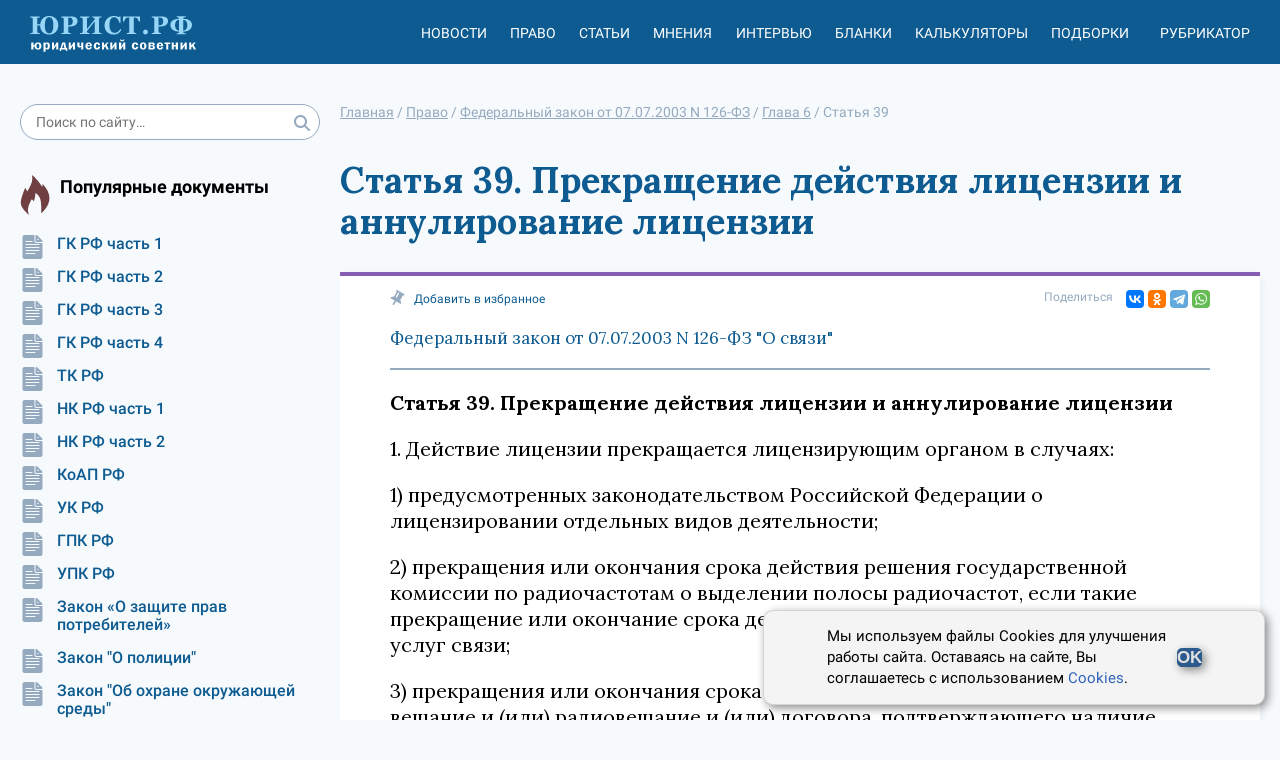

--- FILE ---
content_type: text/html; charset=utf-8
request_url: https://xn--h1apee0d.xn--p1ai/pravo/doc-a56775/gl6-st39/
body_size: 9050
content:




<!DOCTYPE html>
<html lang="ru">
<head>
    <meta charset="utf-8">
    <meta http-equiv="X-UA-Compatible" content="IE=edge">
    <meta name="viewport" content="width=device-width, initial-scale=1, shrink-to-fit=no">

    <meta name="google-site-verification" content="HCQxm925_CJ4czWE9WI6pKnBcYU4NKHo2p-Jc5rjzsw" />
    <meta name="yandex-verification" content="ef5ef634df8cbe89" />

    <!-- CSRF Token -->
    <meta name="csrf-token" content="rs1Z8Nu2XUZTBr1KypN2I0Oq9JUcLfYXQmTOVBGK98VgiSHk5vJCMOg8rjVezeIr">

    <link rel="icon" href="/static/images/favicon.b7be793b0b9e.ico" type="image/x-icon">
    <link rel="shortcut icon" href="/static/images/favicon.b7be793b0b9e.ico" type="image/x-icon">
    

    <meta name="referrer" content="origin">

    
    <title>Федеральный закон от 07.07.2003 N 126-ФЗ. Статья 39. Прекращение действия лицензии и аннулирование лицензии</title>


    <meta name="description" content="1. Действие лицензии прекращается лицензирующим органом в случаях: 1) предусмотренных законодательством Российской Федерации о лицензировании отдельных видов деятельности">

    <link rel="canonical" href="https://xn--h1apee0d.xn--p1ai/pravo/doc-a56775/gl6-st39/"/>
    
    <meta property="og:title" content="Федеральный закон от 07.07.2003 N 126-ФЗ. Статья 39. Прекращение действия лицензии и аннулирование лицензии"/>
    <meta property="og:description" content="1. Действие лицензии прекращается лицензирующим органом в случаях: 1) предусмотренных законодательством Российской Федерации о лицензировании отдельных видов деятельности"/>

    <meta name="twitter:title" content="Федеральный закон от 07.07.2003 N 126-ФЗ. Статья 39. Прекращение действия лицензии и аннулирование лицензии"/>
    <meta name="twitter:description" content="1. Действие лицензии прекращается лицензирующим органом в случаях: 1) предусмотренных законодательством Российской Федерации о лицензировании отдельных видов деятельности"/>

    <!-- Styles -->
    
    <link rel="stylesheet" href="https://fonts.googleapis.com/css2?family=Lora:ital,wght@0,400;0,500;0,600;0,700;1,400;1,500;1,600;1,700&display=swap" />

    <link href="/static/css/nsovetnik.62f44976ec96.css" rel="stylesheet">

    <script>window.yaContextCb = window.yaContextCb || []</script>
    <script src="https://yandex.ru/ads/system/context.js" defer></script>

</head>
<body class="body">

<div class="base_container">
    <div class="header_print_logo">
        <img class="header_logo_img" src="/static/images/logo_d.a472fdb403a0.png" alt="Юридический советник" width="185" height="55">
    </div>
    <div class="header-box">
        <div class="use_cookie_block" style="display: none;">
            
        </div>
        <header class="header header-js" itemscope="itemscope" itemtype="https://schema.org/WPHeader">

            <a href="/" class="header_logo">
                <img class="header_logo_img" src="/static/images/logo_yur_rf.8a568e9fe12b.svg" alt="">
            </a>

            <div class="header_menu mob_hide js-header_menu">
                <div class="header_menu_item_divider">
                    <div class="header_menu_item">
                        <a href="/news/" class="header_menu_item_link">Новости</a>
                    </div>
                    <div class="header_menu_item">
                        <a href="/pravo/" class="header_menu_item_link">Право</a>
                    </div>
                    <div class="header_menu_item">
                        <a href="/articles/" class="header_menu_item_link">Статьи</a>
                    </div>
                    <div class="header_menu_item">
                        <a href="/opinions/" class="header_menu_item_link">Мнения</a>
                    </div>
                    <div class="header_menu_item">
                        <a href="/interviews/" class="header_menu_item_link">Интервью</a>
                    </div>
                    <div class="header_menu_item">
                        <a href="/blanks/" class="header_menu_item_link">Бланки</a>
                    </div>
                    <div class="header_menu_item">
                        <a href="/calculators/" class="header_menu_item_link">Калькуляторы</a>
                    </div>
                    <div class="header_menu_item">
                        <a href="/subjects/" class="header_menu_item_link">Подборки</a>
                    </div>
                </div>

                <div class="header_menu_item tablet-only mobile-only">
                    <a href="/proizvodstvennyj_kalendar/" class="header_menu_item_link">Производственный
                        календарь</a>
                </div>
                <div class="header_menu_item" id="react_rubricator_menu_item" data-current_rubric="">
                    <a href="#" class="header_menu_item_link header-link-js">Рубрикатор</a>
                </div>

            </div>


            <div class="header_menu_item header_menu_item_search mob_hide js-header_login_mob">
                <div class="search ">
                    <form class="form-horizontal" action="/search/">
                        <input type="text" class="input search_input input_radius" placeholder="Поиск по сайту…"
                               name="search_string">
                        <button class="search_button" type="submit">
                            <svg class="icon">
                                <use href="/static/images/icons.0b8821095ad0.svg#search"></use>
                            </svg>
                        </button>
                    </form>
                </div>

            </div>

            <div class="header_button js-header_button">
                <svg class="icon">
                    <use href="/static/images/icons.0b8821095ad0.svg#burger2"></use>
                </svg>
                <svg class="icon close-icon">
                    <use href="/static/images/icons.0b8821095ad0.svg#close2"></use>
                </svg>
            </div>
            <div id="react_rubricator"></div>
        </header>

    </div>
    <div class="base_container-box">

        <div class="main-layout">
            <aside class="main-layout_left-column">
                <div class="search ">
                    <form class="form-horizontal" action="/search/">
                        <input type="text" class="input search_input input_radius" placeholder="Поиск по сайту…"
                               name="search_string">
                        <button class="search_button" type="submit">
                            <svg class="icon">
                                <use href="/static/images/icons.0b8821095ad0.svg#search"></use>
                            </svg>
                        </button>
                    </form>
                </div>

                


                

                

<div class="subject-slider desktop-only">
    <div class="slider-box sidbar-menu sidbar-menu_popular_law_docs">
        <div class="subject-slider_title">
            <div class="subject-slider_title_text">
                Популярные документы
            </div>
        </div>
        <div class="subject-slider_list">
            
                
                    <a href="/pravo/gk-ch1/"
                       class="subject-slider_item">
                        <div class="subject-slider_icon">
                            <span title="Сюжет">
                                <svg class="icon-type">
                                    <use  href="/static/images/icons.0b8821095ad0.svg#doc"></use>
                                </svg>
                            </span>
                        </div>
                        ГК РФ часть 1
                    </a>
                
            
                
                    <a href="/pravo/gk-ch2/"
                       class="subject-slider_item">
                        <div class="subject-slider_icon">
                            <span title="Сюжет">
                                <svg class="icon-type">
                                    <use  href="/static/images/icons.0b8821095ad0.svg#doc"></use>
                                </svg>
                            </span>
                        </div>
                        ГК РФ часть 2
                    </a>
                
            
                
                    <a href="/pravo/gk-ch3/"
                       class="subject-slider_item">
                        <div class="subject-slider_icon">
                            <span title="Сюжет">
                                <svg class="icon-type">
                                    <use  href="/static/images/icons.0b8821095ad0.svg#doc"></use>
                                </svg>
                            </span>
                        </div>
                        ГК РФ часть 3
                    </a>
                
            
                
                    <a href="/pravo/gk-ch4/"
                       class="subject-slider_item">
                        <div class="subject-slider_icon">
                            <span title="Сюжет">
                                <svg class="icon-type">
                                    <use  href="/static/images/icons.0b8821095ad0.svg#doc"></use>
                                </svg>
                            </span>
                        </div>
                        ГК РФ часть 4
                    </a>
                
            
                
                    <a href="/pravo/tk/"
                       class="subject-slider_item">
                        <div class="subject-slider_icon">
                            <span title="Сюжет">
                                <svg class="icon-type">
                                    <use  href="/static/images/icons.0b8821095ad0.svg#doc"></use>
                                </svg>
                            </span>
                        </div>
                        ТК РФ
                    </a>
                
            
                
                    <a href="/pravo/nk-ch1/"
                       class="subject-slider_item">
                        <div class="subject-slider_icon">
                            <span title="Сюжет">
                                <svg class="icon-type">
                                    <use  href="/static/images/icons.0b8821095ad0.svg#doc"></use>
                                </svg>
                            </span>
                        </div>
                        НК РФ часть 1
                    </a>
                
            
                
                    <a href="/pravo/nk-ch2/"
                       class="subject-slider_item">
                        <div class="subject-slider_icon">
                            <span title="Сюжет">
                                <svg class="icon-type">
                                    <use  href="/static/images/icons.0b8821095ad0.svg#doc"></use>
                                </svg>
                            </span>
                        </div>
                        НК РФ часть 2
                    </a>
                
            
                
                    <a href="/pravo/koap/"
                       class="subject-slider_item">
                        <div class="subject-slider_icon">
                            <span title="Сюжет">
                                <svg class="icon-type">
                                    <use  href="/static/images/icons.0b8821095ad0.svg#doc"></use>
                                </svg>
                            </span>
                        </div>
                        КоАП РФ
                    </a>
                
            
                
                    <a href="/pravo/uk/"
                       class="subject-slider_item">
                        <div class="subject-slider_icon">
                            <span title="Сюжет">
                                <svg class="icon-type">
                                    <use  href="/static/images/icons.0b8821095ad0.svg#doc"></use>
                                </svg>
                            </span>
                        </div>
                        УК РФ
                    </a>
                
            
                
                    <a href="/pravo/gpk/"
                       class="subject-slider_item">
                        <div class="subject-slider_icon">
                            <span title="Сюжет">
                                <svg class="icon-type">
                                    <use  href="/static/images/icons.0b8821095ad0.svg#doc"></use>
                                </svg>
                            </span>
                        </div>
                        ГПК РФ
                    </a>
                
            
                
                    <a href="/pravo/upk/"
                       class="subject-slider_item">
                        <div class="subject-slider_icon">
                            <span title="Сюжет">
                                <svg class="icon-type">
                                    <use  href="/static/images/icons.0b8821095ad0.svg#doc"></use>
                                </svg>
                            </span>
                        </div>
                        УПК РФ
                    </a>
                
            
                
                    <a href="/pravo/zozpp/"
                       class="subject-slider_item">
                        <div class="subject-slider_icon">
                            <span title="Сюжет">
                                <svg class="icon-type">
                                    <use  href="/static/images/icons.0b8821095ad0.svg#doc"></use>
                                </svg>
                            </span>
                        </div>
                        Закон «О защите прав потребителей»
                    </a>
                
            
                
                    <a href="/pravo/fz-police/"
                       class="subject-slider_item">
                        <div class="subject-slider_icon">
                            <span title="Сюжет">
                                <svg class="icon-type">
                                    <use  href="/static/images/icons.0b8821095ad0.svg#doc"></use>
                                </svg>
                            </span>
                        </div>
                        Закон &quot;О полиции&quot;
                    </a>
                
            
                
                    <a href="/pravo/fz-envir-protect/"
                       class="subject-slider_item">
                        <div class="subject-slider_icon">
                            <span title="Сюжет">
                                <svg class="icon-type">
                                    <use  href="/static/images/icons.0b8821095ad0.svg#doc"></use>
                                </svg>
                            </span>
                        </div>
                        Закон &quot;Об охране окружающей среды&quot;
                    </a>
                
            
                
                    <a href="/pravo/fz-banks/"
                       class="subject-slider_item">
                        <div class="subject-slider_icon">
                            <span title="Сюжет">
                                <svg class="icon-type">
                                    <use  href="/static/images/icons.0b8821095ad0.svg#doc"></use>
                                </svg>
                            </span>
                        </div>
                        Закон &quot;О банках и банковской деятельности&quot;
                    </a>
                
            
                
                    <a href="/pravo/fz-proceedings/"
                       class="subject-slider_item">
                        <div class="subject-slider_icon">
                            <span title="Сюжет">
                                <svg class="icon-type">
                                    <use  href="/static/images/icons.0b8821095ad0.svg#doc"></use>
                                </svg>
                            </span>
                        </div>
                        Закон &quot;Об исполнительном производстве&quot;
                    </a>
                
            
                
                    <a href="/pravo/fz-personal-data/"
                       class="subject-slider_item">
                        <div class="subject-slider_icon">
                            <span title="Сюжет">
                                <svg class="icon-type">
                                    <use  href="/static/images/icons.0b8821095ad0.svg#doc"></use>
                                </svg>
                            </span>
                        </div>
                        Закон &quot;О персональных данных&quot;
                    </a>
                
            
                
                    <a href="/pravo/fz-insolvency/"
                       class="subject-slider_item">
                        <div class="subject-slider_icon">
                            <span title="Сюжет">
                                <svg class="icon-type">
                                    <use  href="/static/images/icons.0b8821095ad0.svg#doc"></use>
                                </svg>
                            </span>
                        </div>
                        Закон &quot;О несостоятельности (банкротстве)&quot;
                    </a>
                
            
        </div>
    </div>
</div>

                <div class="banner banner__sidebar">
                    


                </div>

                

<div class="subject-slider desktop-only">
    <div class="slider-box sidbar-menu sidbar-menu_popular_blanks">
        <div class="subject-slider_title">
            <div class="subject-slider_title_text">
                Популярные бланки
            </div>
        </div>
        <div class="subject-slider_list">
            
                
                    <a href="/blanks/blank-doverennosti-na-vozvrat-avtomobilya-so-shtrafstoyanki/"
                       class="subject-slider_item">
                        <div class="subject-slider_icon">
                            <span title="Сюжет">
                                <svg class="icon-type">
                                    <use  href="/static/images/icons.0b8821095ad0.svg#blank"></use>
                                </svg>
                            </span>
                        </div>
                        Бланк доверенности на возврат автомобиля со штрафстоянки
                    </a>
                
            
                
                    <a href="/blanks/blank-dopolnitelnogo-soglasheniya-k-dogovoru-zajma-ob-izmenenii-summy-zajma/"
                       class="subject-slider_item">
                        <div class="subject-slider_icon">
                            <span title="Сюжет">
                                <svg class="icon-type">
                                    <use  href="/static/images/icons.0b8821095ad0.svg#blank"></use>
                                </svg>
                            </span>
                        </div>
                        Бланк дополнительного соглашения к договору займа об изменении суммы займа
                    </a>
                
            
                
                    <a href="/blanks/blank-spravki-o-nahozhdenii-v-otpuske-po-uhodu-za-rebenkom-do-dostizheniya-im-vozrasta-3-let/"
                       class="subject-slider_item">
                        <div class="subject-slider_icon">
                            <span title="Сюжет">
                                <svg class="icon-type">
                                    <use  href="/static/images/icons.0b8821095ad0.svg#blank"></use>
                                </svg>
                            </span>
                        </div>
                        Бланк справки о нахождении в отпуске по уходу за ребенком до достижения им возраста 3 лет
                    </a>
                
            
        </div>
    </div>
</div>

                <div class="calendar-banner  desktop-only">
                    <div class="calendar-banner_block">
                        <div class="calendar-banner_icon">
                            <svg class="calendar-banner_icon_svg">
                                <use href="/static/images/icons.0b8821095ad0.svg#calendar_title"></use>
                            </svg>
                        </div>
                        <div class="calendar-banner_title">
                            <a href="/proizvodstvennyj_kalendar/2023/" class="calendar-banner_link">
                                Производственный календарь
                                на 2023 год
                            </a>
                        </div>
                    </div>
                </div>


                <div class="calculator-slider desktop-only">
                    <div class="slider-box">
                        <div class="calculator-slider_title">
                            <div class="calculator-slider_title_text">
                                Калькуляторы
                            </div>
                        </div>
                        <div class="calculator-slider_list">
                            <a href="/calculators/kalkulyator-strahovyh-vznosov/"
                               class="calculator-slider_item">
                                <div class="calculator-slider_icon">
                                            <span title="Калькулятор"><svg class="icon-type"><use
                                                    href="/static/images/icons.0b8821095ad0.svg#calculator"></use></svg></span>
                                </div>
                                Калькулятор страховых взносов
                            </a>
                            <a href="/calculators/kalkulyator-envd/" class="calculator-slider_item">
                                <div class="calculator-slider_icon">
                                            <span title="Калькулятор"><svg class="icon-type"><use
                                                    href="/static/images/icons.0b8821095ad0.svg#calculator"></use></svg></span>
                                </div>
                                Калькулятор ЕНВД (до 2021)
                            </a>
                            <a href="/calculators/kalkulyator-penej/"
                               class="calculator-slider_item">
                                <div class="calculator-slider_icon">
                                            <span title="Калькулятор"><svg class="icon-type"><use
                                                    href="/static/images/icons.0b8821095ad0.svg#calculator"></use></svg></span>
                                </div>
                                Калькулятор пеней для организаций
                            </a>
                            <a href="/calculators/kalkulyator-nds/" class="calculator-slider_item">
                                <div class="calculator-slider_icon">
                                            <span title="Калькулятор"><svg class="icon-type"><use
                                                    href="/static/images/icons.0b8821095ad0.svg#calculator"></use></svg></span>
                                </div>
                                Калькулятор НДС
                            </a>
                        </div>

                        <a href="/calculators/"
                           class="calculator-slider_all button button__without">Все калькуляторы</a>
                    </div>
                </div>


                <div class="banner-left">
                    <!-- Left_media_300x250_2 -->
                </div>
            </aside>
            <div class="main-layout_content">

                
                    

    <ul class="breadcrumbs" itemscope="itemscope" itemtype="https://schema.org/BreadcrumbList">
        
                
                    <li itemprop="itemListElement" itemscope itemtype="https://schema.org/ListItem">
                        <a href="/" class="breadcrumbs_link" itemprop="item"><span itemprop="name">Главная</span></a> /
                        <meta itemprop="position" content="1" />
                    </li>
                
        
                
                    <li itemprop="itemListElement" itemscope itemtype="https://schema.org/ListItem">
                        <a href="/pravo/" class="breadcrumbs_link" itemprop="item"><span itemprop="name">Право</span></a> /
                        <meta itemprop="position" content="2" />
                    </li>
                
        
                
                    <li itemprop="itemListElement" itemscope itemtype="https://schema.org/ListItem">
                        <a href="/pravo/doc-a56775/" class="breadcrumbs_link" itemprop="item"><span itemprop="name">Федеральный закон от 07.07.2003 N 126-ФЗ</span></a> /
                        <meta itemprop="position" content="3" />
                    </li>
                
        
                
                    <li itemprop="itemListElement" itemscope itemtype="https://schema.org/ListItem">
                        <a href="/pravo/doc-a56775/gl6/" class="breadcrumbs_link" itemprop="item"><span itemprop="name">Глава 6</span></a> /
                        <meta itemprop="position" content="4" />
                    </li>
                
        
                
                    <li>
                        <span>
                            <span>Статья 39</span>
                        </span>
                    </li>
                
        
    </ul>

                

                
                <div class="banner banner_center">
                    


                </div>
                

                
    <article class="law law-element">
        <h1 class="law-main-title">
            Статья 39. Прекращение действия лицензии и аннулирование лицензии
        </h1>
        <div class="law-content">
            

<div class="article_share">
    <div class="article_share_left">
        <a href="#" class="sm-news_top_item add-fav-link" rel="sidebar">
                    <span class="sm-news_top_text"><svg class="icon"><use
                            href="/static/images/icons.0b8821095ad0.svg#clip"></use></svg></span>
            <span class="sm-news_top_text mob_hide">Добавить в избранное</span>
            <span class="sm-news_top_text mob_show">В избранное</span>
        </a>
    </div>
    <div class="article_share_right">
        <span class="sm-news_top_text">Поделиться</span>
        <div class="article_share_widget">
            <div class="ya-share2" data-shape="normal" data-services="vkontakte,odnoklassniki,telegram,whatsapp" data-size="s"></div>
        </div>
    </div>
</div>
            <div class="law-element__doc-title">
                <a href="/pravo/doc-a56775/" class="law-element__doc-link">Федеральный закон от 07.07.2003 N 126-ФЗ &quot;О связи&quot;</a>
            </div>
            <div class="law-content__body">
                <p class="law-content__title">Статья 39. Прекращение действия лицензии и аннулирование лицензии</p>
                <p>1. Действие лицензии прекращается лицензирующим органом в случаях:</p>
<p>1) предусмотренных законодательством Российской Федерации о лицензировании отдельных видов деятельности;</p>
<p>2) прекращения или окончания срока действия решения государственной комиссии по радиочастотам о выделении полосы радиочастот, если такие прекращение или окончание срока действия приводит к невозможности оказания услуг связи;</p>
<p>3) прекращения или окончания срока действия лицензии на телевизионное вещание и (или) радиовещание и (или) договора, подтверждающего наличие правоотношений между лицензиатом и лицензиатом-вещателем, если такие прекращение или окончание срока действия приводит к невозможности оказания услуг связи (за исключением прекращения действия лицензии на оказание услуг связи для целей эфирного наземного или непосредственного спутникового телевизионного вещания и (или) радиовещания, выданной оператору связи, указанному в пункте 2 статьи 19.2 настоящего Федерального закона);</p>
<p>4) невыполнения лицензиатом обязательств, принятых им в процессе участия в торгах (аукционе, конкурсе), если лицензия предоставлена по результатам торгов (аукциона, конкурса);</p>
<p>5) непредставления отчета, предусмотренного пунктом 15 статьи 46 настоящего Федерального закона, или представление отчета, содержащего заведомо недостоверные или неполные сведения об оказанных оператором связи услугах связи;</p>
<p>6) неоказания услуг связи более чем шесть месяцев, в том числе их неоказания с предусмотренного лицензией дня начала оказания таких услуг;</p>
<p>7) несоблюдение схемы пропуска трафика, предусмотренной абзацем третьим пункта 1 статьи 29 настоящего Федерального закона.</p>
<p>2. Аннулирование лицензии осуществляется в судебном порядке по иску лицензирующего органа в случае неустранения лицензиатом в установленный лицензирующим органом срок нарушения, повлекшего за собой приостановление действия лицензии.</p>

            </div>

            


            <div class="law-content___bottom">
                

<div class="article_share">
    <div class="article_share_left">
        <a href="#" class="sm-news_top_item add-fav-link" rel="sidebar">
                    <span class="sm-news_top_text"><svg class="icon"><use
                            href="/static/images/icons.0b8821095ad0.svg#clip"></use></svg></span>
            <span class="sm-news_top_text mob_hide">Добавить в избранное</span>
            <span class="sm-news_top_text mob_show">В избранное</span>
        </a>
    </div>
    <div class="article_share_right">
        <span class="sm-news_top_text">Поделиться</span>
        <div class="article_share_widget">
            <div class="ya-share2" data-shape="normal" data-services="vkontakte,odnoklassniki,telegram,whatsapp" data-size="s"></div>
        </div>
    </div>
</div>
            </div>
            



    
        <div class="article_paging">
            
                <a href="/pravo/doc-a56775/gl6-st38/" class="article_paging_item" title="Возобновление действия лицензии">
                    <div class="article_paging_item_icon">
                        <svg class="icon-type"><use href="/static/images/icons.0b8821095ad0.svg#arrow"></use></svg>
                    </div>
                    <div class="article_paging_item_text">
                        Статья 38
                    </div>
               </a>
            
            
                <a href="/pravo/doc-a56775/gl6-st40/" class="article_paging_item article_paging_item__next" title="Формирование и ведение реестра лицензий в области связи">
                    <div class="article_paging_item_text">
                        Статья 40
                    </div>
                    <div class="article_paging_item_icon article_paging_item_icon_next">
                        <svg class="icon-type"><use href="/static/images/icons.0b8821095ad0.svg#arrow"></use></svg>
                    </div>
                </a>
            
        </div>
    


            



    
        <div class="banner banner__content_horizontal banner__law-before-related-articles">
            


        </div>
    

    

    
        <div class="related-articles">
            <h2>Смотрите еще материалы по данной теме</h2>
            
                <div class="related-articles__item">
                    <a class="related-articles__item-link" href="/zemlya/pravitelstvo-uskorit-vydachu-razreshenij-na-stroitelstvo/">Правительство ускорит выдачу разрешений на строительство</a>
                    <p class="related-articles__item-desc">Правительство РФ 05.09.2019 представило на рассмотрение Госдумы законопроект № 789087-7 с многочисленными поправками в Градостроительный кодекс и закон «Об организации предоставления государственных и муниципальных услуг». Среди планов кабмина — сокращение сроков выдачи разрешений на строительство и градостроительных планов земельных участков.</p>
                </div>
            
                <div class="related-articles__item">
                    <a class="related-articles__item-link" href="/yuristy_i_advokaty/advokatam-s-podmochennoj-reputaciej-zapretili-predstavitelstvo-v-sude/">Адвокатам с подмоченной репутацией запретили представительство в суде</a>
                    <p class="related-articles__item-desc">Законом от 02.12.2019 № 400-ФЗ внесены многочисленные поправки в закон об адвокатской деятельности. Часть из них вступила в силу в марте прошлого года, часть начнет применяться с ближайшего понедельника.</p>
                </div>
            
                <div class="related-articles__item">
                    <a class="related-articles__item-link" href="/licenzirovanie/trebuyuwaya_licenzirovaniya_predprinimatelskaya_delnost/">Требующая лицензирования предпринимательская деятельность</a>
                    <p class="related-articles__item-desc">Лицензирование предпринимательской деятельности — это деятельность государства, которая помогает следить за качеством, безопасностью и условиями осуществления некоторых направлений предпринимательство. Рассмотрим, чем является такая деятельность и в каком порядке она ведется. </p>
                </div>
            
                <div class="related-articles__item">
                    <a class="related-articles__item-link" href="/lekarstva/okonchatelno-prinyata-programma-profilaktiki-riskov-ot-obrasheniya-lekarstv/">Окончательно принята программа профилактики рисков от обращения лекарств</a>
                    <p class="related-articles__item-desc">Росздравнадзор одобрил профилактические мероприятия на 2022 год в рамках контроля в сфере обращения лекарств.</p>
                </div>
            
                <div class="related-articles__item">
                    <a class="related-articles__item-link" href="/licenzirovanie/obnovlen-poryadok-vydachi-licenzij-na-import-i-eksport-otdelnyh-vidov-tovarov/">Обновлен порядок выдачи лицензий на импорт и экспорт отдельных видов товаров</a>
                    <p class="related-articles__item-desc">Минпромторг приказом от 18.10.2017 №&nbsp;3624 утвердил административный регламент предоставления государственной услуги по выдаче лицензий и иных разрешений на экспорт и/или импорт отдельных видов т…</p>
                </div>
            
        </div>
    


        </div>
    </article>




                <div class="banner banner__content_horizontal banner__under-content">
                    


                </div>

            </div>
        </div>
        <div class="banner banner_bottom">
            <!-- Подвал RTB -->
        </div>

    </div>
</div>
<div class="footer-box">
    <footer class="footer" itemscope="itemscope" itemtype="https://schema.org/WPFooter">
        

        <div class="footer_second">
            <div class="footer_second_top">
                2014 - 2026, Юридический Советник
            </div>
            <div class="footer_second_links">
                <a href="/p/about/" class="footer_second_link">О проекте</a>
                <a href="/experts/" class="footer_second_link">Наши авторы</a>
                <a href="/feedback/" class="footer_second_link">Контакты</a>
                <a href="/p/politika-konfidencialnosti/" class="footer_second_link">Политика
                    конфиденциальности</a>
                <a href="/p/polzovatelskoe-soglashenie/" class="footer_second_link">Пользовательское
                    соглашение</a>
                <a href="/p/polzovatelskoe-soglashenie/" class="footer_second_link">Политика cookies</a>
                <a href="/p/pravila-ispolzovaniya-materialov/"
                   class="footer_second_link">Правила использования сайта и Авторские права</a>
                
            </div>
        </div>
    </footer>
</div>





<div class="cookie-popup">
    <p>
        Мы используем файлы Cookies для улучшения работы сайта. Оставаясь на сайте, Вы соглашаетесь с использованием <a href="https://xn--h1apee0d.xn--p1ai/p/polzovatelskoe-soglashenie/">Cookies</a>.
    </p>
    <button type="submit">OK</button>
</div>
<script>
    document.addEventListener('DOMContentLoaded', () => {
        const cookieBlock = document.querySelector('.cookie-popup');
        const acceptBtn = document.querySelector('.cookie-popup button');

        if(!localStorage.getItem('cookieAgree')) {
            setTimeout(() => {
                cookieBlock.classList.add('cookie-popup--open');
            }, 1000);
        }

        acceptBtn.addEventListener('click', () => {
            cookieBlock.classList.remove('cookie-popup--open');
            localStorage.setItem('cookieAgree', '1');
        })
    });
</script>


<!-- Scripts -->
<script src="/static/js/app.ea029d278dcd.js"></script>
<script src="https://yastatic.net/share2/share.js" defer></script>
<!--script src="https://yastatic.net/pcode/adfox/loader.js" crossorigin="anonymous" async></script-->

<div id="react_up_button"></div>


<!-- Yandex.Metrika counter -->
<script type="text/javascript" >
   (function(m,e,t,r,i,k,a){m[i]=m[i]||function(){(m[i].a=m[i].a||[]).push(arguments)};
   m[i].l=1*new Date();k=e.createElement(t),a=e.getElementsByTagName(t)[0],k.async=1,k.src=r,a.parentNode.insertBefore(k,a)})
   (window, document, "script", "https://mc.yandex.ru/metrika/tag.js", "ym");

   ym(85675174, "init", {
        clickmap:true,
        trackLinks:true,
        accurateTrackBounce:true,
        webvisor:true
   });
</script>
<noscript><div><img src="https://mc.yandex.ru/watch/85675174" style="position:absolute; left:-9999px;" alt="" /></div></noscript>
<!-- /Yandex.Metrika counter -->


</body>
</html>


--- FILE ---
content_type: image/svg+xml
request_url: https://xn--h1apee0d.xn--p1ai/static/images/icons.0b8821095ad0.svg
body_size: 21338
content:
<svg xmlns="http://www.w3.org/2000/svg" style="display: none">
    <symbol
            viewBox="0 0 56 56"
            id="email-big"
    >
        <path class="svg" d="M29.5,36c0,0.337,0.023,0.669,0.051,1H8.5c-2.209,0-4-1.791-4-4V15
        c0-0.501,0.103-0.976,0.272-1.418l16.624,10.291c0.649,0.402,1.377,0.603,2.105,0.603s1.456-0.201,2.105-0.603l16.623-10.291
        C42.396,14.024,42.5,14.499,42.5,15v9.051C42.169,24.023,41.838,24,41.5,24C34.883,24,29.5,29.383,29.5,36z M24.552,22.172
        l16.511-10.22C40.367,11.367,39.48,11,38.5,11h-30c-0.98,0-1.867,0.367-2.562,0.952l16.509,10.22
        C23.096,22.573,23.903,22.573,24.552,22.172z M51.5,36c0,5.523-4.479,10-10,10s-10-4.477-10-10s4.479-10,10-10S51.5,30.477,51.5,36z
         M47.932,32.018c-0.391-0.391-1.022-0.391-1.414,0l-6.785,6.785l-3.518-3.518c-0.391-0.391-1.023-0.391-1.414,0
        s-0.391,1.023,0,1.414l4.225,4.225c0.195,0.195,0.451,0.293,0.707,0.293s0.513-0.098,0.707-0.293l7.492-7.492
        C48.322,33.042,48.322,32.409,47.932,32.018z"/>
        <rect style="fill:none;" width="56" height="56"/>
    </symbol>
    <symbol
            viewBox="0 0 56 56"
            id="send-big"
    >
        <path  class="svg" d="M15.5,27.5c0-0.829-0.672-1.5-1.5-1.5H6c-0.828,0-1.5,0.671-1.5,1.5S5.172,29,6,29h8
			C14.828,29,15.5,28.329,15.5,27.5z M15.5,20.5c0-0.829-0.672-1.5-1.5-1.5H3c-0.828,0-1.5,0.671-1.5,1.5S2.172,22,3,22h11
			C14.828,22,15.5,21.329,15.5,20.5z M50.65,25.022L17.847,11.188c-2.024-0.854-3.997,1.359-3.142,3.525l5.534,9.55
			c0.38,0.655,1.052,1.088,1.806,1.164l14.469,1.447c0.758,0.076,0.758,1.179,0,1.254l-14.469,1.447
			c-0.754,0.075-1.426,0.508-1.806,1.164l-5.534,9.55c-0.855,2.166,1.117,4.378,3.142,3.525l32.805-13.836
			C52.844,29.053,52.844,25.947,50.65,25.022z M15.5,34.5c0-0.829-0.672-1.5-1.5-1.5H9c-0.828,0-1.5,0.671-1.5,1.5S8.172,36,9,36h5
			C14.828,36,15.5,35.329,15.5,34.5z"/>
    </symbol>
    ////////
    <symbol id="arr" viewBox="0 0 24 24">
        <path d="M14.412,18.657c-0.256,0-0.512-0.099-0.707-0.293l-5.656-5.657c-0.391-0.391-0.391-1.023,0-1.414
	l5.656-5.657c0.391-0.391,1.023-0.391,1.414,0c0.391,0.392,0.391,1.023,0,1.414L10.17,12l4.949,4.95
	c0.391,0.391,0.391,1.022,0,1.414C14.924,18.559,14.668,18.657,14.412,18.657z"/>
    </symbol>
    <symbol id="arrd" viewBox="0 0 24 24">
        <path d="M10.994,18.99c-0.256,0-0.512-0.099-0.707-0.293L4.631,13.04c-0.391-0.391-0.391-1.023,0-1.414
	l5.656-5.657c0.391-0.391,1.023-0.391,1.414,0c0.391,0.392,0.391,1.023,0,1.414l-4.949,4.95l4.949,4.95
	c0.391,0.391,0.391,1.022,0,1.414C11.506,18.892,11.25,18.99,10.994,18.99z M17.994,18.99c-0.256,0-0.512-0.099-0.707-0.293
	l-5.656-5.657c-0.391-0.391-0.391-1.023,0-1.414l5.656-5.657c0.391-0.391,1.023-0.391,1.414,0c0.391,0.392,0.391,1.023,0,1.414
	l-4.949,4.95l4.949,4.95c0.391,0.391,0.391,1.022,0,1.414C18.506,18.892,18.25,18.99,17.994,18.99z"/>
    </symbol>
    <symbol id="arrow" viewBox="0 0 24 24">
        <path d="M23,11.583H3.757l3.95-3.95c0.391-0.391,0.391-1.022,0-1.414c-0.391-0.391-1.023-0.391-1.414,0
	l-5.381,5.382C0.402,11.648,0,12.063,0,12.583c0,0.52,0.402,0.936,0.912,0.983l5.381,5.381C6.488,19.143,6.744,19.24,7,19.24
	s0.512-0.098,0.707-0.293c0.391-0.391,0.391-1.023,0-1.414l-3.95-3.949H23c0.553,0,1-0.449,1-1C24,12.032,23.553,11.583,23,11.583z"
        />
    </symbol>
    <symbol viewBox="0 0 24 24" id="burger">
        <path d="M22,4H2C0.896,4,0,3.104,0,2l0,0c0-1.104,0.896-2,2-2h20c1.104,0,2,0.896,2,2l0,0
	C24,3.104,23.104,4,22,4z M22,24H2c-1.104,0-2-0.896-2-2l0,0c0-1.104,0.896-2,2-2h20c1.104,0,2,0.896,2,2l0,0
	C24,23.104,23.104,24,22,24z M22,14H2c-1.104,0-2-0.896-2-2l0,0c0-1.104,0.896-2,2-2h20c1.104,0,2,0.896,2,2l0,0
	C24,13.104,23.104,14,22,14z"/>
    </symbol>
    <symbol viewBox="0 0 24 24" id="close">
        <path d="M14.828,12l8.586-8.586c0.781-0.781,0.781-2.047,0-2.828s-2.047-0.781-2.828,0L12,9.172
	L3.414,0.586c-0.781-0.781-2.047-0.781-2.828,0s-0.781,2.047,0,2.828L9.172,12l-8.586,8.585c-0.781,0.781-0.781,2.047,0,2.828
	C0.977,23.805,1.488,24,2,24s1.023-0.195,1.414-0.586L12,14.828l8.586,8.586C20.977,23.805,21.488,24,22,24s1.023-0.195,1.414-0.586
	c0.781-0.781,0.781-2.047,0-2.828L14.828,12z"/>
    </symbol>
    <symbol viewBox="0 0 24 24" id="diag">
        <path d="M22,3h-1h-8H2C0.896,3,0,3.896,0,5v14c0,1.104,0.896,2,2,2h20c1.104,0,2-0.896,2-2V5
	C24,3.896,23.104,3,22,3z M13.727,6.255c1.95,0.586,3.479,2.138,4.039,4.099l-4.615,0.513L13.727,6.255z M12,18
	c-3.313,0-6-2.688-6-6c0-3.225,2.549-5.85,5.74-5.987l-0.732,5.863c-0.037,0.304,0.065,0.608,0.28,0.826
	C11.477,12.895,11.734,13,12,13c0.037,0,0.073-0.002,0.109-0.006l5.873-0.652C17.805,15.494,15.197,18,12,18z"/>
    </symbol>
    <symbol viewBox="0 0 24 24" id="dir">
        <path d="M22.5,11h-2V2c0-1.104-0.896-2-2-2h-15c-1.104,0-2,0.896-2,2v20c0,1.104,0.896,2,2,2h12h5
	c1.654,0,3-1.346,3-3v-9C23.5,11.448,23.052,11,22.5,11z M14,3h3c0.275,0,0.5,0.225,0.5,0.5S17.275,4,17,4h-3
	c-0.275,0-0.5-0.225-0.5-0.5S13.725,3,14,3z M14,6h3c0.275,0,0.5,0.225,0.5,0.5S17.275,7,17,7h-3c-0.275,0-0.5-0.225-0.5-0.5
	S13.725,6,14,6z M14,9h3c0.275,0,0.5,0.225,0.5,0.5S17.275,10,17,10h-3c-0.275,0-0.5-0.225-0.5-0.5S13.725,9,14,9z M4.5,3h8v7h-8V3z
	 M5,12h12c0.275,0,0.5,0.225,0.5,0.5S17.275,13,17,13H5c-0.276,0-0.5-0.225-0.5-0.5S4.724,12,5,12z M13,19H5
	c-0.276,0-0.5-0.225-0.5-0.5S4.724,18,5,18h8c0.275,0,0.5,0.225,0.5,0.5S13.275,19,13,19z M5,16c-0.276,0-0.5-0.225-0.5-0.5
	S4.724,15,5,15h12c0.275,0,0.5,0.225,0.5,0.5S17.275,16,17,16H5z M21.5,21c0,0.551-0.449,1-1,1v-9h1V21z"/>
    </symbol>
    <symbol viewBox="0 0 24 24" id="doc">
        <path d="M14.5,6V1c0-0.552-0.447-1-1-1h-9c-1.104,0-2,0.896-2,2v20c0,1.104,0.896,2,2,2h16
	c1.104,0,2-0.896,2-2V9c0-0.552-0.447-1-1-1h-5C15.396,8,14.5,7.104,14.5,6z M15,19H6c-0.276,0-0.5-0.225-0.5-0.5S5.724,18,6,18h9
	c0.275,0,0.5,0.225,0.5,0.5S15.275,19,15,19z M19,16H6c-0.276,0-0.5-0.225-0.5-0.5S5.724,15,6,15h13c0.275,0,0.5,0.225,0.5,0.5
	S19.275,16,19,16z M19,13H6c-0.276,0-0.5-0.225-0.5-0.5S5.724,12,6,12h13c0.275,0,0.5,0.225,0.5,0.5S19.275,13,19,13z M19,10H6
	c-0.276,0-0.5-0.225-0.5-0.5S5.724,9,6,9h13c0.275,0,0.5,0.225,0.5,0.5S19.275,10,19,10z M12,7H6C5.724,7,5.5,6.775,5.5,6.5
	S5.724,6,6,6h6c0.276,0,0.5,0.225,0.5,0.5S12.276,7,12,7z M21.5,7h-5c-0.553,0-1-0.448-1-1V1c0-0.404,0.243-0.77,0.617-0.924
	s0.804-0.069,1.09,0.217l5,5c0.286,0.286,0.372,0.716,0.217,1.09C22.27,6.756,21.904,7,21.5,7z M17.5,5h1.586L17.5,3.414V5z"/>
    </symbol>
    <symbol viewBox="0 0 24 24" id="photo">
        <path d="M22,3H2C0.896,3,0,3.896,0,5v14c0,1.104,0.896,2,2,2h20c1.104,0,2-0.896,2-2V5
	C24,3.896,23.104,3,22,3z M15,5c1.104,0,2,0.896,2,2s-0.896,2-2,2s-2-0.896-2-2S13.896,5,15,5z M18.132,18H14h-2H5.699
	c-0.763,0-1.244-0.818-0.874-1.486l3.301-5.939c0.381-0.686,1.367-0.686,1.748,0l2.42,4.355c0.364,0.654,1.291,0.692,1.707,0.069
	l1.167-1.751c0.396-0.594,1.27-0.594,1.664,0l2.132,3.197C19.406,17.109,18.932,18,18.132,18z"/>
    </symbol>
    <symbol viewBox="0 0 24 24" id="email">
        <path d="M14.686,17.391c-0.815,0.52-1.75,0.778-2.686,0.778s-1.869-0.259-2.686-0.778L0,11.463v9.451
	c0,1.654,1.346,3,3,3h18c1.654,0,3-1.346,3-3v-9.451L14.686,17.391z M10.391,15.704c0.979,0.623,2.241,0.623,3.221,0L23.91,9.15
	c-0.152-0.625-0.498-1.191-1.01-1.609l-7.733-6.328c-1.834-1.5-4.498-1.502-6.332,0L1.102,7.541C0.59,7.959,0.245,8.523,0.092,9.15
	L10.391,15.704z M8.465,6.207l2.828-2.829c0.375-0.375,1.039-0.375,1.414,0l2.828,2.829c0.391,0.391,0.391,1.023,0,1.414
	c-0.195,0.195-0.451,0.293-0.707,0.293s-0.512-0.098-0.707-0.293L13,6.5v4.414c0,0.552-0.447,1-1,1s-1-0.448-1-1V6.5L9.879,7.621
	c-0.391,0.391-1.023,0.391-1.414,0S8.074,6.598,8.465,6.207z"/>
    </symbol>
    <symbol id="photo" viewBox="0 0 24 24">
        <path d="M22,3H2C0.896,3,0,3.896,0,5v14c0,1.104,0.896,2,2,2h20c1.104,0,2-0.896,2-2V5
	C24,3.896,23.104,3,22,3z M15,5c1.104,0,2,0.896,2,2s-0.896,2-2,2s-2-0.896-2-2S13.896,5,15,5z M18.132,18H14h-2H5.699
	c-0.763,0-1.244-0.818-0.874-1.486l3.301-5.939c0.381-0.686,1.367-0.686,1.748,0l2.42,4.355c0.364,0.654,1.291,0.692,1.707,0.069
	l1.167-1.751c0.396-0.594,1.27-0.594,1.664,0l2.132,3.197C19.406,17.109,18.932,18,18.132,18z"/>
    </symbol>
    <symbol id="print" viewBox="0 0 24 24">
        <path d="M15,16c0,0.553-0.447,1-1,1h-4c-0.553,0-1-0.447-1-1c0-0.551,0.447-1,1-1h4
	C14.553,15,15,15.449,15,16z M14,18h-4c-0.553,0-1,0.449-1,1c0,0.553,0.447,1,1,1h4c0.553,0,1-0.447,1-1C15,18.449,14.553,18,14,18z
	 M24,7v6c0,1.654-1.346,3-3,3h-2v7c0,0.553-0.447,1-1,1H6c-0.553,0-1-0.447-1-1v-7H3c-1.654,0-3-1.346-3-3V7c0-1.654,1.346-3,3-3h2
	V1c0-0.552,0.447-1,1-1h12c0.553,0,1,0.448,1,1v3h2C22.654,4,24,5.346,24,7z M20,8c0-0.551-0.448-1-1-1s-1,0.449-1,1s0.448,1,1,1
	S20,8.551,20,8z M7,4h10V2H7V4z M17,16v-2H7v2v6h10V16z"/>
    </symbol>
    <symbol viewBox="0 0 24 24" id="quest">
        <path d="M22,7.583h-6v-2c0-1.654-1.346-3-3-3H3c-1.654,0-3,1.346-3,3v6c0,1.655,1.346,3,3,3l2.4,2.799
	c0.66,0.494,1.6,0.025,1.6-0.799v-2h1v3c0,1.104,0.896,2,2,2h6v2c0,0.824,0.939,1.293,1.6,0.799l2.4-2.799h2c1.104,0,2-0.896,2-2v-8
	C24,8.48,23.104,7.583,22,7.583z M3,12.583c-0.552,0-1-0.449-1-1v-6c0-0.551,0.448-1,1-1h10c0.552,0,1,0.449,1,1v2h-4
	c-1.104,0-2,0.896-2,2v3H3z M15.922,15.893c0-1.043,0.516-1.961,1.346-2.4c0.629-0.334,1.152-1.11,0.898-2.09
	c-0.156-0.604-0.648-1.098-1.254-1.254c-0.566-0.145-1.148-0.031-1.596,0.314c-0.446,0.346-0.703,0.867-0.703,1.43
	c0,0.276-0.223,0.5-0.5,0.5c-0.275,0-0.5-0.224-0.5-0.5c0-0.875,0.398-1.685,1.091-2.221c0.692-0.538,1.588-0.715,2.458-0.49
	c0.951,0.245,1.727,1.02,1.973,1.971c0.333,1.285-0.242,2.612-1.4,3.223c-0.493,0.26-0.812,0.855-0.812,1.518
	c0,0.275-0.224,0.5-0.5,0.5C16.146,16.393,15.922,16.168,15.922,15.893z M17,18.084c0,0.061-0.01,0.129-0.04,0.189
	c-0.021,0.061-0.062,0.121-0.11,0.16c-0.039,0.051-0.1,0.09-0.16,0.109c-0.06,0.031-0.129,0.041-0.188,0.041
	c-0.13,0-0.26-0.051-0.351-0.15c-0.051-0.039-0.09-0.1-0.109-0.16c-0.029-0.061-0.04-0.129-0.04-0.189c0-0.131,0.05-0.26,0.149-0.35
	c0.141-0.141,0.359-0.191,0.539-0.111c0.062,0.021,0.121,0.061,0.16,0.111C16.951,17.824,17,17.953,17,18.084z"/>
    </symbol>
    <symbol viewBox="0 0 16 16" id="search">
        <path d="M15.707,14.293l-3.963-3.963C12.53,9.254,13,7.933,13,6.5C13,2.91,10.09,0,6.5,0S0,2.91,0,6.5
	C0,10.09,2.91,13,6.5,13c1.434,0,2.755-0.471,3.83-1.256l3.963,3.963C14.488,15.902,14.744,16,15,16s0.512-0.098,0.707-0.293
	C16.098,15.316,16.098,14.684,15.707,14.293z M6.5,11C4.019,11,2,8.98,2,6.5S4.019,2,6.5,2C8.98,2,11,4.019,11,6.5S8.98,11,6.5,11z"
        />
    </symbol>
    <symbol id="sm-arr" viewBox="0 0 16 16">
        <path d="M11,4.097H7.001v-1.58c0-1.002-1.024-1.584-1.763-1.002L0.467,5.282
	c-0.621,0.492-0.621,1.514,0,2.005l4.771,3.765c0.736,0.582,1.763,0,1.763-1.002V8.284h3.919c1.251,0,2.371,0.776,2.811,1.946
	l1.598,4.262C15.464,14.853,16,14.757,16,14.37V9.097C16,6.335,13.762,4.097,11,4.097z"/>
    </symbol>
    <symbol id="sm-email" viewBox="0 0 16 16">
        <path d="M9.324,11.424C8.922,11.676,8.461,11.801,8,11.801s-0.922-0.125-1.324-0.377L0,7.251v6.411
	c0,1.104,0.896,2,2,2h12c1.104,0,2-0.896,2-2V7.251L9.324,11.424z M15.2,5.062L9.329,0.844c-0.759-0.675-1.899-0.675-2.658,0
	L0.8,5.062C0.445,5.329,0.199,5.706,0.082,6.124l7.123,4.452c0.482,0.301,1.105,0.301,1.59,0l7.123-4.452
	C15.801,5.705,15.557,5.329,15.2,5.062z M10.414,5.955c-0.098,0.098-0.227,0.146-0.354,0.146c-0.129,0-0.256-0.049-0.354-0.146
	L8.499,4.748v3.914c0,0.276-0.224,0.5-0.5,0.5s-0.5-0.224-0.5-0.5V4.809L6.354,5.954c-0.195,0.194-0.513,0.194-0.707,0
	c-0.195-0.194-0.195-0.512,0-0.707l2.029-2.03c0.195-0.195,0.512-0.195,0.707,0l2.03,2.03C10.609,5.443,10.609,5.76,10.414,5.955z"
        />
    </symbol>
    <symbol id="sm-email2" viewBox="0 0 16 16">
        <path d="M9.5,8.5C9.059,8.832,8.529,8.997,8,8.997S6.941,8.831,6.5,8.5L0.248,3.811
	C0.09,4.175,0,4.577,0,5v6c0,1.657,1.343,3,3,3h10c1.657,0,3-1.343,3-3V5c0-0.423-0.09-0.825-0.248-1.189L9.5,8.5z M7.1,7.7
	c0.531,0.397,1.27,0.397,1.801,0l6.3-4.726C14.652,2.379,13.873,2,13,2H3C2.127,2,1.348,2.379,0.8,2.975L7.1,7.7z"/>
    </symbol>
    <symbol id="sm-eye" viewBox="0 0 16 16">
        <path d="M8,2C3.582,2,0,6,0,8c0,2,3.582,6,8,6s8-4,8-6C16,6,12.418,2,8,2z M8,12c-2.209,0-4-1.791-4-4
	c0-2.209,1.791-4,4-4s4,1.791,4,4C12,10.209,10.209,12,8,12z M9,8C8.447,8,8,7.552,8,7c0-0.402,0.241-0.745,0.584-0.902
	C8.397,6.041,8.204,6,8,6C6.896,6,6,6.897,6,8c0,1.103,0.896,2,2,2c1.104,0,2-0.896,2-2c0-0.205-0.04-0.398-0.098-0.584
	C9.745,7.759,9.402,8,9,8z"/>
    </symbol>
    <symbol id="sm-mess" viewBox="0 0 16 16">
        <path d="M8.293,15.753L5,13h5v2.162C10,15.907,8.923,16.28,8.293,15.753z M13,2H3C1.343,2,0,3.343,0,5
	v5c0,1.657,1.343,3,3,3h10c1.657,0,3-1.343,3-3V5C16,3.343,14.657,2,13,2z M9.5,10h-6C3.224,10,3,9.775,3,9.5S3.224,9,3.5,9h6
	C9.775,9,10,9.225,10,9.5S9.775,10,9.5,10z M12.5,8h-9C3.224,8,3,7.775,3,7.5S3.224,7,3.5,7h9C12.775,7,13,7.225,13,7.5
	S12.775,8,12.5,8z M12.5,6h-9C3.224,6,3,5.775,3,5.5S3.224,5,3.5,5h9C12.775,5,13,5.225,13,5.5S12.775,6,12.5,6z"/>
    </symbol>
    <symbol id="sm-print" viewBox="0 0 16 16">
        <path d="M5,11.5C5,11.225,5.225,11,5.5,11h5c0.275,0,0.5,0.225,0.5,0.5S10.775,12,10.5,12h-5
	C5.225,12,5,11.775,5,11.5z M5.5,14h5c0.275,0,0.5-0.225,0.5-0.5S10.775,13,10.5,13h-5C5.225,13,5,13.225,5,13.5S5.225,14,5.5,14z
	 M16,5v4c0,1.104-0.896,2-2,2h-1v4.5c0,0.275-0.225,0.5-0.5,0.5h-9C3.225,16,3,15.775,3,15.5V11H2c-1.104,0-2-0.896-2-2V5
	c0-1.104,0.896-2,2-2h1V0.5C3,0.225,3.225,0,3.5,0h9C12.775,0,13,0.225,13,0.5V3h1C15.104,3,16,3.897,16,5z M4,3h8V1H4V3z M12,10H4
	v5h8V10z M13.5,5.5c0-0.552-0.447-1-1-1s-1,0.448-1,1s0.447,1,1,1S13.5,6.052,13.5,5.5z"/>
    </symbol>
    <symbol id="sm-send" viewBox="0 0 16 16">
        <path d="M15.319,6.949L1.402,1.08C0.543,0.717-0.293,1.657,0.069,2.575l2.349,4.052
	c0.16,0.278,0.445,0.461,0.767,0.494l6.138,0.613c0.321,0.033,0.321,0.5,0,0.533L3.185,8.88C2.864,8.913,2.58,9.098,2.418,9.375
	l-2.349,4.051c-0.362,0.918,0.474,1.857,1.333,1.494l13.917-5.869C16.25,8.659,16.25,7.34,15.319,6.949z"/>
    </symbol>
    <symbol id="sm-user" viewBox="0 0 16 16">
        <path d="M7.869,10L7.869,10c-2.209,0-4-1.791-4-4V4c0-2.209,1.791-4,4-4l0,0c2.209,0,4,1.791,4,4v2
	C11.869,8.209,10.078,10,7.869,10z M8.869,11h-2c-2.761,0-5,2.238-5,5l0,0h12l0,0C13.869,13.238,11.631,11,8.869,11z"/>
    </symbol>
    <symbol id="sm-zoom" viewBox="0 0 16 16">
        <path d="M15.707,14.293l-3.963-3.963C12.53,9.255,13,7.934,13,6.5C13,2.91,10.09,0,6.5,0S0,2.91,0,6.5
	S2.91,13,6.5,13c1.434,0,2.755-0.47,3.83-1.256l3.963,3.963C14.488,15.902,14.744,16,15,16s0.512-0.098,0.707-0.293
	C16.098,15.316,16.098,14.684,15.707,14.293z M7,9.5C7,9.775,6.775,10,6.5,10S6,9.775,6,9.5V7H3.5C3.225,7,3,6.775,3,6.5
	S3.225,6,3.5,6H6V3.5C6,3.225,6.225,3,6.5,3S7,3.225,7,3.5V6h2.5C9.775,6,10,6.225,10,6.5S9.775,7,9.5,7H7V9.5z"/>
    </symbol>
    <symbol id="sm-zoom-out" viewBox="0 0 16 16">
        <path d="M15.707,14.293l-3.963-3.963C12.53,9.255,13,7.934,13,6.5C13,2.91,10.09,0,6.5,0
	S0,2.91,0,6.5S2.91,13,6.5,13c1.434,0,2.755-0.47,3.83-1.256l3.963,3.963C14.488,15.902,14.744,16,15,16s0.512-0.098,0.707-0.293
	C16.098,15.316,16.098,14.684,15.707,14.293z M3.5,6h6C9.775,6,10,6.225,10,6.5S9.775,7,9.5,7h-6C3.225,7,3,6.775,3,6.5
	S3.225,6,3.5,6z"/>
    </symbol>
    <symbol viewBox="0 0 16 16" id="star">
        <path d="M12.326,15.668c-0.158,0-0.317-0.037-0.464-0.113l-3.861-2.033l-3.863,2.033
	c-0.333,0.178-0.742,0.146-1.051-0.076C2.778,15.254,2.625,14.875,2.69,14.5l0.737-4.309L0.302,7.14
	C0.03,6.874-0.068,6.478,0.048,6.115c0.119-0.362,0.431-0.626,0.807-0.681l4.319-0.629l1.932-3.918
	C7.273,0.548,7.621,0.33,8.001,0.33l0,0c0.38,0,0.728,0.216,0.894,0.558l1.932,3.918l4.317,0.629
	c0.376,0.055,0.688,0.318,0.808,0.681c0.116,0.362,0.02,0.759-0.253,1.024l-3.125,3.052l0.737,4.309
	c0.063,0.375-0.091,0.754-0.397,0.979C12.74,15.604,12.533,15.668,12.326,15.668z M3.145,7.122l2.052,2.003
	c0.235,0.23,0.343,0.562,0.287,0.887L5,12.84l2.537-1.334c0.291-0.154,0.638-0.154,0.931,0l2.535,1.334l-0.483-2.828
	c-0.056-0.324,0.053-0.656,0.287-0.887l2.053-2.003l-2.837-0.413C9.695,6.662,9.415,6.457,9.27,6.162L8.001,3.589L6.732,6.162
	c-0.146,0.295-0.426,0.5-0.752,0.547L3.145,7.122z"/>
    </symbol>
    <symbol viewBox="0 0 16 16" id="starb">
        <path d="M15.964,6.116c-0.119-0.362-0.432-0.626-0.809-0.681l-4.324-0.629L8.896,0.888
	C8.729,0.546,8.382,0.331,8.001,0.331S7.272,0.548,7.104,0.888L5.17,4.806L0.845,5.435C0.468,5.49,0.155,5.753,0.036,6.116
	C-0.08,6.478,0.018,6.875,0.29,7.14l3.13,3.051L2.682,14.5c-0.065,0.375,0.089,0.754,0.397,0.979
	c0.31,0.223,0.719,0.254,1.053,0.076l3.869-2.033l3.867,2.033c0.146,0.076,0.307,0.113,0.465,0.113c0.207,0,0.414-0.064,0.589-0.189
	c0.307-0.225,0.461-0.604,0.397-0.979l-0.738-4.309L15.71,7.14C15.983,6.875,16.081,6.478,15.964,6.116z"/>
    </symbol>
    <symbol viewBox="0 0 24 24" id="zoom">
        <path d="M23.707,22.293l-6.023-6.022c1.405-1.718,2.25-3.911,2.25-6.304C19.934,4.463,15.471,0,9.967,0
	C4.462,0,0,4.462,0,9.967c0,5.506,4.462,9.967,9.967,9.967c2.392,0,4.585-0.844,6.303-2.249l6.023,6.022
	C22.488,23.902,22.744,24,23,24s0.512-0.098,0.707-0.293C24.098,23.316,24.098,22.684,23.707,22.293z M9.967,17.934
	C5.574,17.934,2,14.359,2,9.967S5.574,2,9.967,2s7.967,3.574,7.967,7.967S14.359,17.934,9.967,17.934z M14,10c0,0.552-0.447,1-1,1
	h-2v2c0,0.552-0.447,1-1,1s-1-0.448-1-1v-2H7c-0.553,0-1-0.448-1-1s0.447-1,1-1h2V7c0-0.552,0.447-1,1-1s1,0.448,1,1v2h2
	C13.553,9,14,9.448,14,10z"/>
    </symbol>
    <symbol viewBox="0 0 24 24" id="zoom-out">
        <path id="zoom-out" d="M23.707,22.293l-6.023-6.021c1.405-1.719,2.25-3.912,2.25-6.304
	C19.934,4.463,15.471,0,9.967,0C4.462,0,0,4.462,0,9.967c0,5.505,4.462,9.966,9.967,9.966c2.392,0,4.585-0.844,6.303-2.248
	l6.023,6.021C22.488,23.902,22.744,24,23,24s0.512-0.098,0.707-0.293C24.098,23.316,24.098,22.684,23.707,22.293z M9.967,17.934
	C5.574,17.934,2,14.359,2,9.967C2,5.575,5.574,2,9.967,2s7.967,3.574,7.967,7.967C17.934,14.359,14.359,17.934,9.967,17.934z M14,10
	c0,0.552-0.447,1-1,1H7c-0.553,0-1-0.448-1-1s0.447-1,1-1h6C13.553,9,14,9.449,14,10z"/>
    </symbol>
    <symbol viewBox="0 0 10 10" id="category">
        <path d="M4,4H0V0h4V4z M10,0H6v4h4V0z M4,6H0v4h4V6z M10,6H6v4h4V6z"/>
    </symbol>
    <symbol iewBox="0.5 24.5 24 24" id="subject">
        <path d="M4.924,14.657h14.149v2.021H4.924V14.657z M8.965,17.691h6.062v2.021H8.965V17.691z M19.175,1.517h-8.489
	c-0.443-0.855-1.33-1.415-2.326-1.415H7.652c-1.007,0-1.827,0.542-2.269,1.315H4.822c-2.123,0-3.941,1.718-3.941,3.941V19.71
	c0,2.12,1.717,3.939,3.941,3.939h14.353c2.123,0,3.943-1.719,3.943-3.939V5.359C23.118,3.235,21.399,1.517,19.175,1.517z
	 M21.094,19.812c0,1.01-0.809,1.92-1.919,1.92H4.822c-1.011,0-1.921-0.808-1.921-1.92V5.359c0-1.012,0.808-1.921,1.921-1.921h0.203
	v6.569c0,1.518,1.212,2.628,2.628,2.628H8.36c1.518,0,2.628-1.213,2.628-2.628V5.562H8.965v4.447c0,0.404-0.302,0.607-0.607,0.607
	H7.652c-0.404,0-0.607-0.304-0.607-0.607V2.731c0-0.404,0.303-0.607,0.607-0.607h0.708c0.404,0,0.606,0.303,0.606,0.607V3.64h2.022
	V3.541h8.187c1.013,0,1.921,0.808,1.921,1.918v14.354H21.094z"/>
    </symbol>
    <symbol iewBox="0.5 24.5 24 24" id="subject2">
        <path d="M7.487,15.707h9.061V6.646H7.487V15.707z M12.765,8.239h2.191v2.291h-2.291V8.239H12.765z M12.765,12.022h2.191v2.191
	h-2.291v-2.191H12.765z M8.981,8.239h2.29v2.291h-2.29V8.239z M8.981,12.022h2.29v2.191h-2.29V12.022z M21.928,2.264H2.01
	c-1.095,0-1.991,0.896-1.991,1.992v13.942c0,1.093,0.896,1.99,1.991,1.99h19.917c1.093,0,1.99-0.897,1.99-1.99V4.256
	C23.918,3.16,23.021,2.264,21.928,2.264z M18.042,15.707c0,0.797-0.695,1.493-1.494,1.493H7.487c-0.795,0-1.493-0.696-1.493-1.493
	V6.646c0-0.796,0.698-1.494,1.493-1.494h9.061c0.799,0,1.494,0.697,1.494,1.494V15.707z"/>
    </symbol>
    <symbol iewBox="0 0 60 60" id="up">
        <path d="M17.875,32.594l-1.573-1.951l13.717-11.057l13.515,10.962l-1.581,1.946l-11.939-9.685L17.875,32.594z M30.013,29.822
	l11.941,9.683l1.576-1.946L30.019,26.6L16.301,37.658l1.573,1.953L30.013,29.822z"/>
    </symbol>
    <symbol viewBox="0 0 25 53" id="arr_slider">
        <polygon points="5.64,52.849 3.789,51.635 19.329,26.544 3.789,1.453 5.64,0.24 21.93,26.544 "/>
    </symbol>
    <symbol viewBox="0 0 24 24" id="blank">
        <path d="M21.956,6.982h-4.989c-0.6,0-0.997-0.399-0.997-0.997v-4.99c0-0.398,0.2-0.797,0.599-0.897
	c0.398-0.199,0.798-0.1,1.096,0.199l4.991,4.99c0.299,0.299,0.398,0.699,0.199,1.098C22.755,6.783,22.354,6.982,21.956,6.982z
	 M17.965,4.987h1.595l-1.595-1.596V4.987z M20.956,7.98h-4.989c-1.098,0-1.996-0.897-1.996-1.995v-4.99
	c0-0.598-0.398-0.997-0.998-0.997h-8.98c-1.097,0-1.995,0.898-1.995,1.996v19.957c0,1.098,0.898,1.996,1.995,1.996h15.965
	c1.099,0,1.997-0.898,1.997-1.996V8.979C21.954,8.38,21.555,7.98,20.956,7.98z M18.961,19.456c0,0.799-0.699,1.496-1.497,1.496
	H6.487c-0.798,0-1.497-0.697-1.497-1.496V4.488c0-0.797,0.699-1.496,1.497-1.496h5.488v0.998H6.487c-0.299,0-0.5,0.199-0.5,0.499
	v14.87c0,0.298,0.201,0.499,0.5,0.499h10.876c0.3,0,0.499-0.201,0.499-0.499v-7.385h0.998v7.483H18.961z"/>
    </symbol>
    <symbol viewBox="0 0 22 22" id="view" >
        <path d="M11.044,0.069C5.061,0.069,0.11,4.918,0.11,11.003c0,5.983,4.846,10.934,10.934,10.934c5.983,0,10.934-4.849,10.934-10.934
        C21.978,5.02,17.027,0.069,11.044,0.069z M11.044,18.123c-3.919,0-7.119-3.198-7.119-7.12c0-3.919,3.2-7.119,7.119-7.119
        c3.915,0,7.12,3.2,7.12,7.119C18.164,14.925,14.959,18.123,11.044,18.123z M11.044,6.463c-0.413,0-0.722,0.104-1.135,0.208
        c0.517,0.412,0.722,0.927,0.722,1.649c0,1.135-0.927,2.064-2.062,2.064c-0.722,0-1.444-0.413-1.756-1.035
        c-0.205,0.518-0.308,1.136-0.308,1.653c0,2.472,2.064,4.54,4.54,4.54c2.479,0,4.54-2.068,4.54-4.54
        C15.584,8.528,13.622,6.463,11.044,6.463z"/>
    </symbol>
    <symbol viewBox="0 0 22 22" id="download" >
        <path d="M10.962-0.003C4.965-0.003,0,4.86,0,10.959c0,5.994,4.863,10.958,10.962,10.958c5.994,0,10.959-4.863,10.959-10.958
        C21.921,4.962,16.956-0.003,10.962-0.003z M15.413,16.542H6.618V14.58h8.795V16.542z M10.962,13.442L6.515,8.168h3.412V3.721h2.072
        v4.447h3.415L10.962,13.442z"/>
    </symbol>
    <symbol viewBox="0 0 16 16" id="complaint" >
        <path d="M14.91,10.995C15.3,10.069,15.506,9.056,15.48,8c0-4.193-3.432-7.72-7.721-7.72C3.566,0.28,0.04,3.712,0.04,8
	c0,4.193,3.433,7.72,7.72,7.72c1.419,0,2.751-0.393,3.9-1.062l4.301,0.676L14.91,10.995z M9.098,3.235L8.714,9.333h-1.81
	L6.521,3.235H9.098z M7.76,12.762c-0.855,0-1.427-0.568-1.427-1.422c0-0.866,0.572-1.435,1.427-1.435
	c0.86,0,1.432,0.568,1.432,1.435C9.191,12.099,8.62,12.762,7.76,12.762z"/>
    </symbol>
    <symbol viewBox="0 0 30 30" id="close-popup">
        <polygon points="27.769,4.514 25.751,2.498 15.264,12.985 4.786,2.505 2.768,4.523 13.248,15.001 2.771,25.479 4.788,27.494
	15.265,17.018 25.751,27.502 27.763,25.484 17.28,15.001 "/>
    </symbol>

    <symbol viewBox="0 0 24 24" id="event1">
        <path d="M17.611,15.2c0-1.104-0.896-2-2-2H13.5c-1.104,0-2,0.896-2,2v2c0,1.104,0.896,2,2,2h2.111
	c1.104,0,2-0.896,2-2V15.2z M17.389,0c-0.553,0-1,0.448-1,1v1.4H7.611V1c0-0.552-0.448-1-1-1H6.167c-0.552,0-1,0.448-1,1v1.4H3.944
	C2.6,2.4,1.5,3.48,1.5,4.8v16.8c0,1.32,1.1,2.4,2.444,2.4h16.111c1.345,0,2.444-1.08,2.444-2.4V4.8c0-1.32-1.1-2.4-2.444-2.4h-1.222
	V1c0-0.552-0.448-1-1-1H17.389z M20.056,21.6H3.944V8.4h16.111V21.6z"/>
    </symbol>
    <symbol viewBox="0 0 24 24" id="event2">
        <path d="M21,1.5h-3C18,0.672,17.328,0,16.5,0S15,0.672,15,1.5H9C9,0.672,8.328,0,7.5,0S6,0.672,6,1.5H3
	C2.175,1.5,1.5,2.175,1.5,3v19.5C1.5,23.325,2.175,24,3,24h18c0.825,0,1.5-0.675,1.5-1.5V3C22.5,2.175,21.825,1.5,21,1.5z M6,4.5
	C6,5.328,6.672,6,7.5,6S9,5.328,9,4.5h6C15,5.328,15.672,6,16.5,6S18,5.328,18,4.5h1.5v3h-15v-3H6z M4.5,21V10.5h15V21H4.5z"/>
    </symbol>
    <symbol viewBox="0 0 16 23" id="edit_top">
        <path d="M1.15481 14.8618C0.484014 16.0236 0.797696 21.148 0.902019 21.5373C1.08502 22.2203 1.7855 22.7056 2.56417 22.497C2.95351 22.3927 7.54817 20.1021 8.21896 18.9403L13.71 9.42944L6.6459 5.35095L1.15481 14.8618ZM10.7556 0.631839C9.96644 0.843294 8.92601 1.40168 8.26194 2.55189L7.9894 3.02394L15.0535 7.10243L15.3261 6.63038C15.9374 5.57158 15.9862 4.42185 15.7421 3.51077C15.16 1.33861 12.9265 0.0501614 10.7556 0.631839Z" fill="#0D5B90"/>
    </symbol>
    <symbol viewBox="0 0 20 26" id="phone_top">
        <path d="M11.7431 14.207C10.2142 16.8551 8.27803 19.4693 6.82793 18.6318C4.7513 17.4331 3.33431 16.3206 0.893159 19.5114C-1.54787 22.7032 1.69281 23.9815 3.70452 25.1434C6.02569 26.4834 11.871 23.8117 15.9985 16.6642C20.1245 9.51547 19.5167 3.11724 17.194 1.77669C15.1821 0.615119 12.455 -1.5514 10.9126 2.15862C9.36901 5.86732 11.0404 6.53863 13.1175 7.73759C14.5673 8.57508 13.2719 11.5585 11.7431 14.207Z" fill="#0D5B90"/>
    </symbol>
    <symbol viewBox="0 0 5 10" id="bull_rubr">
        <path d="M0 10L5 5L0 0V10Z" fill="#95AABE"/>
    </symbol>
    <symbol viewBox="0 0 25 25" id="close2">
        <path d="M10.3927 12.5001L0.00012207 22.8927L2.10742 25L12.5 14.6074L22.8927 25.0001L25 22.8928L14.6073 12.5001L25.0001 2.10732L22.8928 0L12.5 10.3928L2.1073 9.15527e-05L0 2.10741L10.3927 12.5001Z"/>
    </symbol>
    <symbol viewBox="0 0 16 16" id="vk_q">
        <path fill="#4D75A3" d="M14,0H2C0.896,0,0,0.896,0,2v12c0,1.104,0.896,2,2,2h12c1.104,0,2-0.896,2-2V2C16,0.896,15.104,0,14,0z
	 M13.2,11.28H11.68c0,0-0.4,0.08-0.8-0.24c-0.56-0.399-1.12-1.44-1.521-1.28C8.96,9.84,8.96,10.801,8.96,10.801s0,0.239-0.08,0.319
	c-0.08,0.16-0.319,0.16-0.319,0.16H7.84c0,0-1.52,0.08-2.8-1.36c-1.52-1.52-2.8-4.56-2.8-4.56s-0.08-0.24,0-0.32
	c0.08-0.08,0.32-0.08,0.32-0.08h1.68c0,0,0.16,0.08,0.24,0.16c0.08,0,0.16,0.16,0.16,0.16S4.88,6,5.28,6.56C6,7.76,6.32,8,6.48,7.92
	C6.8,7.76,6.72,6.24,6.72,6.24s0-0.56-0.16-0.8C6.48,5.28,6.16,5.2,6.08,5.2C6,5.12,6.16,4.96,6.32,4.8
	c0.32-0.16,0.8-0.16,1.44-0.16c0.48,0,0.64,0,0.801,0.08C9.12,4.8,8.96,5.36,8.96,6.64c0,0.4-0.08,1.04,0.24,1.2
	c0.08,0.08,0.399,0,1.2-1.28C10.8,6,10.88,5.12,10.88,5.12s0.08-0.08,0.16-0.16c0.08,0,0.239,0,0.239,0h1.761
	c0,0,0.56-0.08,0.64,0.16s-0.16,0.8-0.88,1.76c-1.2,1.6-1.28,1.44-0.319,2.32c0.879,0.88,1.119,1.28,1.119,1.36
	C14,11.2,13.2,11.28,13.2,11.28z"/>
    </symbol>
    <symbol viewBox="0 0 16 16" id="fb_q">
        <path fill="#3B5998" d="M14,0H2C0.896,0,0,0.896,0,2v12c0,1.104,0.896,2,2,2h12c1.104,0,2-0.896,2-2V2C16,0.896,15.104,0,14,0z
	 M10.4,8.8H8.88v4.4H6.72V8.8H5.36v-2h1.36V5.12c0,0,0.08-2.08,1.84-2.08h2v1.92H9.359c0,0-0.479,0-0.479,0.56v1.2h1.761L10.4,8.8z"
        />
    </symbol>
    <symbol viewBox="0 0 16 16" id="ok_q">
        <path fill="#F68634" d="M6.96,5.68c0-0.56,0.48-1.04,1.04-1.04c0.561,0,1.04,0.48,1.04,1.04c0,0.56-0.479,1.04-1.04,1.04
	C7.44,6.72,6.96,6.24,6.96,5.68z M16,2v12c0,1.104-0.896,2-2,2H2c-1.104,0-2-0.896-2-2V2c0-1.104,0.896-2,2-2h12
	C15.104,0,16,0.896,16,2z M5.68,5.76c0,1.28,1.04,2.32,2.32,2.32c1.279,0,2.32-1.04,2.32-2.32c0-1.28-1.041-2.32-2.32-2.32
	C6.72,3.44,5.68,4.48,5.68,5.76z M10.88,8.641C10.8,8.48,10.641,8.32,10.48,8.32c-0.24-0.08-0.4,0-0.641,0.241
	C9.12,9.12,8,9.12,8,9.12s-1.12,0-1.84-0.56C5.92,8.4,5.68,8.32,5.52,8.32S5.2,8.48,5.12,8.641c-0.08,0.239-0.08,0.399,0,0.639
	C5.2,9.439,5.44,9.6,5.76,9.84c0.56,0.32,1.28,0.48,1.76,0.561l-1.84,1.92c-0.24,0.24-0.24,0.56,0,0.8l0.08,0.079
	c0.08,0.08,0.24,0.16,0.4,0.16c0.16,0,0.32-0.08,0.4-0.16l1.52-1.52l1.52,1.52c0.24,0.24,0.561,0.24,0.801,0l0.08-0.079
	c0.24-0.24,0.24-0.56,0-0.8L8.96,10.8L8.561,10.4c0.479-0.08,1.199-0.16,1.76-0.561c0.32-0.24,0.56-0.4,0.64-0.561
	C11.04,9.04,11.04,8.88,10.88,8.641z"/>
    </symbol>
    <symbol viewBox="0 0 16 16" id="ok_q">
        <path fill="#F68634" d="M6.96,5.68c0-0.56,0.48-1.04,1.04-1.04c0.561,0,1.04,0.48,1.04,1.04c0,0.56-0.479,1.04-1.04,1.04
	C7.44,6.72,6.96,6.24,6.96,5.68z M16,2v12c0,1.104-0.896,2-2,2H2c-1.104,0-2-0.896-2-2V2c0-1.104,0.896-2,2-2h12
	C15.104,0,16,0.896,16,2z M5.68,5.76c0,1.28,1.04,2.32,2.32,2.32c1.279,0,2.32-1.04,2.32-2.32c0-1.28-1.041-2.32-2.32-2.32
	C6.72,3.44,5.68,4.48,5.68,5.76z M10.88,8.641C10.8,8.48,10.641,8.32,10.48,8.32c-0.24-0.08-0.4,0-0.641,0.241
	C9.12,9.12,8,9.12,8,9.12s-1.12,0-1.84-0.56C5.92,8.4,5.68,8.32,5.52,8.32S5.2,8.48,5.12,8.641c-0.08,0.239-0.08,0.399,0,0.639
	C5.2,9.439,5.44,9.6,5.76,9.84c0.56,0.32,1.28,0.48,1.76,0.561l-1.84,1.92c-0.24,0.24-0.24,0.56,0,0.8l0.08,0.079
	c0.08,0.08,0.24,0.16,0.4,0.16c0.16,0,0.32-0.08,0.4-0.16l1.52-1.52l1.52,1.52c0.24,0.24,0.561,0.24,0.801,0l0.08-0.079
	c0.24-0.24,0.24-0.56,0-0.8L8.96,10.8L8.561,10.4c0.479-0.08,1.199-0.16,1.76-0.561c0.32-0.24,0.56-0.4,0.64-0.561
	C11.04,9.04,11.04,8.88,10.88,8.641z"/>
    </symbol>
    <symbol viewBox="0 0 16 16" id="inst_q">
        <path fill="#D03476" d="M2,0h12c1.104,0,2,0.896,2,2v12c0,1.104-0.896,2-2,2H2c-1.104,0-2-0.896-2-2V2C0,0.896,0.896,0,2,0z
	 M5.415,7.978c0,1.387,1.132,2.549,2.566,2.549c1.434,0,2.604-1.124,2.604-2.549c0-1.424-1.208-2.549-2.604-2.549
	C6.585,5.429,5.415,6.553,5.415,7.978z M9.642,7.978c0,0.911-0.743,1.649-1.661,1.649c-0.917,0-1.66-0.738-1.66-1.649
	s0.743-1.649,1.66-1.649C8.898,6.328,9.642,7.066,9.642,7.978z M10.057,5.316c0,0.337,0.264,0.6,0.604,0.6s0.604-0.263,0.604-0.6
	c0-0.337-0.264-0.6-0.604-0.6S10.057,4.979,10.057,5.316z M12.207,3.854C11.68,3.33,10.963,3.03,10.094,3.03h-4.15
	C4.17,3.03,3,4.229,3,5.953v4.123c0,0.862,0.264,1.611,0.83,2.137C4.358,12.738,5.113,13,5.943,13h4.113
	c0.83,0,1.585-0.262,2.113-0.787S13,10.938,13,10.076V5.953C13,5.091,12.736,4.379,12.207,3.854z M12.095,10.076
	c0,0.6-0.188,1.125-0.566,1.462c-0.339,0.337-0.868,0.524-1.472,0.524H5.943c-0.604,0-1.094-0.188-1.472-0.524
	c-0.377-0.374-0.566-0.899-0.566-1.499V5.916c0-0.6,0.188-1.125,0.528-1.462c0.339-0.337,0.868-0.525,1.472-0.525h4.151
	c0.642,0,1.133,0.188,1.51,0.562c0.34,0.375,0.528,0.862,0.528,1.461V10.076z"/>
    </symbol>

    <symbol viewBox="0 0 15 16" id="clip">
        <path fill-rule="evenodd" clip-rule="evenodd" d="M3.69485 6.33145L0.472297 7.16639C0.3133 7.20435 0.169763 7.30541 0.0821748 7.45712C-0.0896485 7.75472 0.0167468 8.14111 0.319586 8.31596L4.21373 10.5642L2.26059 13.9472C2.045 14.3206 2.18114 14.8033 2.56438 15.0246C2.94765 15.2459 3.43379 15.1224 3.64938 14.749L5.60252 11.3661L9.77428 13.7746C10.0769 13.9493 10.465 13.8485 10.6369 13.5509C10.7227 13.4021 10.7395 13.2314 10.6961 13.0763L9.80698 9.85652L12.4773 5.23144L12.894 5.47204C13.2772 5.69328 13.7634 5.56982 13.979 5.1964C14.1946 4.82298 14.0584 4.34016 13.6752 4.11891L6.73134 0.10986C6.3481 -0.111405 5.86195 0.0121148 5.64636 0.385531C5.43075 0.758976 5.56687 1.24172 5.95011 1.46299L6.36677 1.70354L3.69485 6.33145ZM8.55402 3.68812L6.5228 7.20629C6.35089 7.50405 5.96033 7.60328 5.65474 7.42685C5.34921 7.25045 5.23984 6.86258 5.41175 6.56483L7.44297 3.04666C7.61488 2.7489 8.00548 2.64966 8.31101 2.82605C8.61657 3.00247 8.72593 3.39037 8.55402 3.68812Z" fill="#95AABF"/>
    </symbol>

    <symbol viewBox="0 0 15 18" id="calculator">
        <path d="M14.25 0H0.75C0.3 0 0 0.3 0 0.75V17.25C0 17.7 0.3 18 0.75 18H14.25C14.7 18 15 17.7 15 17.25V0.75C15 0.3 14.7 0 14.25 0ZM13.5 16.5H1.5V1.5H13.5V16.5Z"/>
        <path d="M6 12H9V9H6V12ZM6.75 9.75H8.25V11.25H6.75V9.75Z"/>
        <path d="M9.75 12H12.75V9H9.75V12ZM10.5 9.75H12V11.25H10.5V9.75Z"/>
        <path d="M5.25 9H2.25V12H5.25V9ZM4.5 11.25H3V9.75H4.5V11.25Z"/>
        <path d="M6 15.75H9V12.75H6V15.75ZM6.75 13.5H8.25V15H6.75V13.5Z"/>
        <path d="M9.75 15.75H12.75V12.75H9.75V15.75ZM10.5 13.5H12V15H10.5V13.5Z"/>
        <path d="M5.25 12.75H2.25V15.75H5.25V12.75ZM4.5 15H3V13.5H4.5V15Z"/>
        <path d="M12.75 2.25H2.25V6.75H12.75V2.25ZM12 6H3V3H12V6Z"/>
        <path d="M11.25 3.75H10.5V5.25H11.25V3.75Z"/>
    </symbol>

    <symbol viewBox="0 0 14 14" id="note">
        <path d="M7 0C3.13438 0 0 3.13438 0 7C0 10.8656 3.13438 14 7 14C10.8656 14 14 10.8656 14 7C14 3.13438 10.8656 0 7 0ZM7.63125 10.2094C7.61563 10.7656 7.20312 11.1094 6.66875 11.0938C6.15625 11.0781 5.75313 10.7125 5.76875 10.1531C5.78438 9.59688 6.20938 9.24375 6.72188 9.25937C7.25938 9.275 7.65 9.65313 7.63125 10.2094ZM9.15312 6.23125C9.02187 6.41562 8.72812 6.65313 8.35938 6.94063L7.95 7.22188C7.75 7.375 7.625 7.55625 7.55937 7.7625C7.525 7.87187 7.5 8.15625 7.49375 8.34688C7.49062 8.38438 7.46875 8.46875 7.35312 8.46875C7.2375 8.46875 6.25938 8.46875 6.13125 8.46875C6.00312 8.46875 5.9875 8.39375 5.99062 8.35625C6.00938 7.8375 6.08438 7.40938 6.3 7.06563C6.59063 6.60313 7.40938 6.11562 7.40938 6.11562C7.53438 6.02187 7.63125 5.92188 7.70625 5.8125C7.84375 5.625 7.95625 5.41563 7.95625 5.19063C7.95625 4.93125 7.89375 4.68438 7.72812 4.47813C7.53437 4.2375 7.325 4.12187 6.92188 4.12187C6.525 4.12187 6.29375 4.32188 6.12813 4.58437C5.9625 4.84687 5.99062 5.15625 5.99062 5.4375H4.46875C4.46875 4.375 4.74687 3.69688 5.33437 3.29688C5.73125 3.025 6.2375 2.90625 6.82812 2.90625C7.60313 2.90625 8.21875 3.05 8.7625 3.4625C9.26562 3.84375 9.53125 4.38125 9.53125 5.10625C9.53125 5.55312 9.375 5.92812 9.15312 6.23125Z"/>
    </symbol>

    <symbol viewBox="0 0 36 36" id="sum">
        <rect width="36" height="36" rx="18"/>
        <path d="M20.9634 19.0322L16.0723 25.3691H24.0908V27.7583H12.0015V26.21L17.8462 18.8579L12.0015 11.6187V10.0703H23.7319V12.4697H16.103L20.9634 18.6938V19.0322Z" fill="#95AABE"/>
    </symbol>

    <symbol viewBox="0 0 18 18" id="plus">
        <path fill-rule="evenodd" clip-rule="evenodd" d="M9.10156 0C9.65385 0 10.1016 0.447715 10.1016 1V8.1001L17 8.1001C17.5523 8.1001 18 8.54781 18 9.1001C18 9.65238 17.5523 10.1001 17 10.1001L10.1016 10.1001V17C10.1016 17.5523 9.65385 18 9.10156 18C8.54928 18 8.10156 17.5523 8.10156 17V10.1001L1 10.1001C0.447715 10.1001 -1.19209e-07 9.65238 0 9.1001C5.96047e-08 8.54781 0.447715 8.1001 1 8.1001L8.10156 8.1001V1C8.10156 0.447715 8.54928 0 9.10156 0Z"/>
    </symbol>

    <symbol width="71" height="73" viewBox="0 0 71 73" id="calendar_title">
        <path d="M4.97161 71.5667C3.29012 71.5667 1.92676 70.2034 1.92676 68.5219V10.1244C1.92676 8.44295 3.29012 7.07959 4.97161 7.07959H65.9594C67.6409 7.07959 69.0043 8.44295 69.0043 10.1244V68.5219C69.0043 70.2034 67.6409 71.5667 65.9594 71.5667H4.97161Z" fill="#DEE5ED"/>
        <path d="M65.9592 8.03395C67.0953 8.03395 68.0043 8.94286 68.0043 10.1244V68.5219C68.0043 69.658 67.0953 70.6124 65.9592 70.6124H4.97137C3.83523 70.6124 2.88088 69.7035 2.88088 68.5219V10.1244C2.88088 8.98831 3.78979 8.03395 4.97137 8.03395H65.9592ZM65.9592 6.12524H4.97137C2.74454 6.12524 0.972168 7.94306 0.972168 10.1244V68.5219C0.972168 70.7487 2.78999 72.5211 4.97137 72.5211H65.9592C68.186 72.5211 69.9584 70.7033 69.9584 68.5219V10.1244C69.9584 7.89762 68.186 6.12524 65.9592 6.12524Z" fill="#95AABF"/>
        <path d="M2.92652 21.3949C2.38118 21.3949 1.97217 20.9405 1.97217 20.4406V10.1244C1.97217 8.44295 3.33553 7.07959 5.01702 7.07959H65.9594C67.6409 7.07959 69.0043 8.44295 69.0043 10.1244V20.4406C69.0043 20.9859 68.5498 21.3949 68.0499 21.3949H2.92652Z" fill="#F9FAFD"/>
        <path d="M65.9592 8.03395C67.0954 8.03395 68.0043 8.94286 68.0043 10.1244V20.4406H2.92632V10.1244C2.92632 8.98831 3.83523 8.03395 5.01682 8.03395H65.9592ZM65.9592 6.12524H4.97137C2.74454 6.12524 0.972168 7.94306 0.972168 10.1244V20.4406C0.972168 21.4858 1.83563 22.3493 2.92632 22.3493H68.0497C69.1404 22.3493 70.0039 21.4858 70.0039 20.3951V10.1244C69.9584 7.89762 68.186 6.12524 65.9592 6.12524Z" fill="#95AABF"/>
        <path d="M12.1974 13.6238C11.0613 13.6238 10.1523 12.7149 10.1523 11.5788V3.98938C10.1523 2.85325 11.0613 1.94434 12.1974 1.94434C13.3335 1.94434 14.2424 2.85325 14.2424 3.98938V11.5788C14.2424 12.7149 13.3335 13.6238 12.1974 13.6238Z" fill="#F9FAFD"/>
        <path d="M12.1972 14.6236C10.5157 14.6236 9.19775 13.2603 9.19775 11.6242V3.98939C9.19775 2.35335 10.5157 0.98999 12.1972 0.98999C13.8786 0.98999 15.1966 2.35335 15.1966 3.98939V11.5788C15.1966 13.2603 13.8786 14.6236 12.1972 14.6236ZM12.1972 2.94415C11.6064 2.94415 11.1519 3.3986 11.1519 3.98939V11.5788C11.1519 12.1696 11.6518 12.624 12.1972 12.624C12.7879 12.624 13.2424 12.1696 13.2424 11.5788V3.98939C13.2424 3.3986 12.7879 2.94415 12.1972 2.94415Z" fill="#95AABF"/>
        <path d="M23.8317 13.6238C22.6955 13.6238 21.7866 12.7149 21.7866 11.5788V3.98938C21.7866 2.85325 22.6955 1.94434 23.8317 1.94434C24.9678 1.94434 25.8767 2.85325 25.8767 3.98938V11.5788C25.8767 12.7149 24.9678 13.6238 23.8317 13.6238Z" fill="#F9FAFD"/>
        <path d="M23.8314 14.6236C22.1499 14.6236 20.832 13.2603 20.832 11.6242V3.98939C20.832 2.30791 22.1954 0.98999 23.8314 0.98999C25.5129 0.98999 26.8308 2.35335 26.8308 3.98939V11.5788C26.8308 13.2603 25.5129 14.6236 23.8314 14.6236ZM23.8314 2.94415C23.2406 2.94415 22.7862 3.3986 22.7862 3.98939V11.5788C22.7862 12.1696 23.2861 12.624 23.8314 12.624C24.3768 12.624 24.8767 12.1696 24.8767 11.5788V3.98939C24.8767 3.3986 24.4222 2.94415 23.8314 2.94415Z" fill="#95AABF"/>
        <path d="M35.4655 13.6238C34.3293 13.6238 33.4204 12.7149 33.4204 11.5788V3.98938C33.4204 2.85325 34.3293 1.94434 35.4655 1.94434C36.6016 1.94434 37.5105 2.85325 37.5105 3.98938V11.5788C37.5105 12.7149 36.6016 13.6238 35.4655 13.6238Z" fill="#F9FAFD"/>
        <path d="M35.4657 14.6236C33.7842 14.6236 32.4663 13.2603 32.4663 11.6242V3.98939C32.4663 2.30791 33.8297 0.98999 35.4657 0.98999C37.1472 0.98999 38.4651 2.35335 38.4651 3.98939V11.5788C38.4651 13.2603 37.1472 14.6236 35.4657 14.6236ZM35.4657 2.94415C34.8749 2.94415 34.4205 3.3986 34.4205 3.98939V11.5788C34.4205 12.1696 34.9204 12.624 35.4657 12.624C36.0565 12.624 36.511 12.1696 36.511 11.5788V3.98939C36.5564 3.3986 36.0565 2.94415 35.4657 2.94415Z" fill="#95AABF"/>
        <path d="M47.0988 13.623C45.9626 13.623 45.0537 12.7141 45.0537 11.5779V3.98853C45.0537 2.85239 45.9626 1.94348 47.0988 1.94348C48.2349 1.94348 49.1438 2.85239 49.1438 3.98853V11.5779C49.1438 12.7141 48.2349 13.623 47.0988 13.623Z" fill="#F9FAFD"/>
        <path d="M47.0995 14.6236C45.418 14.6236 44.1001 13.2603 44.1001 11.6242V3.98939C44.1001 2.30791 45.4635 0.98999 47.0995 0.98999C48.781 0.98999 50.0989 2.35335 50.0989 3.98939V11.5788C50.1443 13.2603 48.781 14.6236 47.0995 14.6236ZM47.0995 2.94415C46.5087 2.94415 46.0543 3.3986 46.0543 3.98939V11.5788C46.0543 12.1696 46.5542 12.624 47.0995 12.624C47.6903 12.624 48.1447 12.1696 48.1447 11.5788V3.98939C48.1902 3.3986 47.6903 2.94415 47.0995 2.94415Z" fill="#95AABF"/>
        <path d="M58.7325 13.623C57.5964 13.623 56.6875 12.7141 56.6875 11.5779V3.98853C56.6875 2.85239 57.5964 1.94348 58.7325 1.94348C59.8687 1.94348 60.7776 2.85239 60.7776 3.98853V11.5779C60.7776 12.7141 59.8687 13.623 58.7325 13.623Z" fill="#F9FAFD"/>
        <path d="M58.7338 14.6236C57.0523 14.6236 55.7344 13.2603 55.7344 11.6242V3.98939C55.7344 2.30791 57.0977 0.98999 58.7338 0.98999C60.4153 0.98999 61.7332 2.35335 61.7332 3.98939V11.5788C61.7786 13.2603 60.4153 14.6236 58.7338 14.6236ZM58.7338 2.94415C58.143 2.94415 57.6885 3.3986 57.6885 3.98939V11.5788C57.6885 12.1696 58.1884 12.624 58.7338 12.624C59.3246 12.624 59.779 12.1696 59.779 11.5788V3.98939C59.8245 3.3986 59.3246 2.94415 58.7338 2.94415Z" fill="#95AABF"/>
        <path d="M18.7411 35.483C18.7411 36.1193 18.2412 36.6192 17.605 36.6192H10.5609C9.92471 36.6192 9.4248 36.1193 9.4248 35.483V28.439C9.4248 27.8028 9.92471 27.3029 10.5609 27.3029H17.605C18.2412 27.3029 18.7411 27.8028 18.7411 28.439V35.483Z" fill="#DEE5ED"/>
        <path d="M17.6052 37.5735H10.5612C9.42506 37.5735 8.4707 36.6192 8.4707 35.4831V28.439C8.4707 27.3029 9.42506 26.3485 10.5612 26.3485H17.6052C18.7414 26.3485 19.6957 27.3029 19.6957 28.439V35.4831C19.6957 36.6646 18.7414 37.5735 17.6052 37.5735ZM10.5612 28.3027C10.4703 28.3027 10.4249 28.3936 10.4249 28.439V35.4831C10.4249 35.5739 10.5158 35.6194 10.5612 35.6194H17.6052C17.6961 35.6194 17.7416 35.5285 17.7416 35.4831V28.439C17.7416 28.3481 17.6507 28.3027 17.6052 28.3027H10.5612Z" fill="#95AABF"/>
        <path d="M33.1464 35.4822C33.1464 36.1184 32.6465 36.6183 32.0103 36.6183H24.9662C24.33 36.6183 23.8301 36.1184 23.8301 35.4822V28.4381C23.8301 27.8019 24.33 27.302 24.9662 27.302H32.0103C32.6465 27.302 33.1464 27.8019 33.1464 28.4381V35.4822Z" fill="#DEE5ED"/>
        <path d="M32.011 37.5735H24.967C23.8308 37.5735 22.8765 36.6192 22.8765 35.4831V28.439C22.8765 27.3029 23.8308 26.3485 24.967 26.3485H32.011C33.1471 26.3485 34.1015 27.3029 34.1015 28.439V35.4831C34.1015 36.6646 33.1471 37.5735 32.011 37.5735ZM24.967 28.3027C24.8761 28.3027 24.8306 28.3936 24.8306 28.439V35.4831C24.8306 35.5739 24.9215 35.6194 24.967 35.6194H32.011C32.1019 35.6194 32.1473 35.5285 32.1473 35.4831V28.439C32.1473 28.3481 32.0565 28.3027 32.011 28.3027H24.967Z" fill="#95AABF"/>
        <path d="M47.5087 35.483C47.5087 36.1193 47.0088 36.6192 46.3725 36.6192H39.3739C38.7377 36.6192 38.2378 36.1193 38.2378 35.483V28.439C38.2378 27.8028 38.7377 27.3029 39.3739 27.3029H46.418C47.0542 27.3029 47.5541 27.8028 47.5541 28.439V35.483H47.5087Z" fill="#DEE5ED"/>
        <path d="M46.4177 37.5735H39.3737C38.2376 37.5735 37.2832 36.6192 37.2832 35.4831V28.439C37.2832 27.3029 38.2376 26.3485 39.3737 26.3485H46.4177C47.5539 26.3485 48.5082 27.3029 48.5082 28.439V35.4831C48.5082 36.6646 47.5539 37.5735 46.4177 37.5735ZM39.3737 28.3027C39.2828 28.3027 39.2374 28.3936 39.2374 28.439V35.4831C39.2374 35.5739 39.3282 35.6194 39.3737 35.6194H46.4177C46.5086 35.6194 46.5541 35.5285 46.5541 35.4831V28.439C46.5541 28.3481 46.4632 28.3027 46.4177 28.3027H39.3737Z" fill="#95AABF"/>
        <path d="M61.915 35.483C61.915 36.1193 61.4151 36.6192 60.7788 36.6192H53.7348C53.0985 36.6192 52.5986 36.1193 52.5986 35.483V28.439C52.5986 27.8028 53.0985 27.3029 53.7348 27.3029H60.7788C61.4151 27.3029 61.915 27.8028 61.915 28.439V35.483Z" fill="#DEE5ED"/>
        <path d="M60.8235 37.5735H53.7795C52.6433 37.5735 51.689 36.6192 51.689 35.4831V28.439C51.689 27.3029 52.6433 26.3485 53.7795 26.3485H60.8235C61.9596 26.3485 62.914 27.3029 62.914 28.439V35.4831C62.914 36.6646 61.9596 37.5735 60.8235 37.5735ZM53.7795 28.3027C53.6886 28.3027 53.6431 28.3936 53.6431 28.439V35.4831C53.6431 35.5739 53.734 35.6194 53.7795 35.6194H60.8235C60.9144 35.6194 60.9598 35.5285 60.9598 35.4831V28.439C60.9598 28.3481 60.869 28.3027 60.8235 28.3027H53.7795Z" fill="#95AABF"/>
        <path d="M18.7411 48.8897C18.7411 49.5259 18.2412 50.0258 17.605 50.0258H10.5609C9.92471 50.0258 9.4248 49.5259 9.4248 48.8897V41.8456C9.4248 41.2094 9.92471 40.7095 10.5609 40.7095H17.605C18.2412 40.7095 18.7411 41.2094 18.7411 41.8456V48.8897Z" fill="#DEE5ED"/>
        <path d="M17.6052 50.9799H10.5612C9.42506 50.9799 8.4707 50.0256 8.4707 48.8894V41.8454C8.4707 40.7092 9.42506 39.7549 10.5612 39.7549H17.6052C18.7414 39.7549 19.6957 40.7092 19.6957 41.8454V48.8894C19.6957 50.0256 18.7414 50.9799 17.6052 50.9799ZM10.5612 41.6636C10.4703 41.6636 10.4249 41.7545 10.4249 41.7999V48.844C10.4249 48.9349 10.5158 48.9803 10.5612 48.9803H17.6052C17.6961 48.9803 17.7416 48.8894 17.7416 48.844V41.8454C17.7416 41.7545 17.6507 41.709 17.6052 41.709H10.5612V41.6636Z" fill="#95AABF"/>
        <path d="M33.1464 48.8887C33.1464 49.5249 32.6465 50.0248 32.0103 50.0248H24.9662C24.33 50.0248 23.8301 49.5249 23.8301 48.8887V41.8446C23.8301 41.2084 24.33 40.7085 24.9662 40.7085H32.0103C32.6465 40.7085 33.1464 41.2084 33.1464 41.8446V48.8887Z" fill="#DEE5ED"/>
        <path d="M32.011 50.9799H24.967C23.8308 50.9799 22.8765 50.0256 22.8765 48.8894V41.8454C22.8765 40.7092 23.8308 39.7549 24.967 39.7549H32.011C33.1471 39.7549 34.1015 40.7092 34.1015 41.8454V48.8894C34.1015 50.0256 33.1471 50.9799 32.011 50.9799ZM24.967 41.6636C24.8761 41.6636 24.8306 41.7545 24.8306 41.7999V48.844C24.8306 48.9349 24.9215 48.9803 24.967 48.9803H32.011C32.1019 48.9803 32.1473 48.8894 32.1473 48.844V41.8454C32.1473 41.7545 32.0565 41.709 32.011 41.709H24.967V41.6636Z" fill="#95AABF"/>
        <path d="M18.7411 62.2505C18.7411 62.8867 18.2412 63.3866 17.605 63.3866H10.5609C9.92471 63.3866 9.4248 62.8867 9.4248 62.2505V55.2064C9.4248 54.5702 9.92471 54.0703 10.5609 54.0703H17.605C18.2412 54.0703 18.7411 54.5702 18.7411 55.2064V62.2505Z" fill="#DEE5ED"/>
        <path d="M17.6052 64.3411H10.5612C9.42506 64.3411 8.4707 63.3867 8.4707 62.2506V55.2065C8.4707 54.0704 9.42506 53.116 10.5612 53.116H17.6052C18.7414 53.116 19.6957 54.0704 19.6957 55.2065V62.2506C19.6957 63.3867 18.7414 64.3411 17.6052 64.3411ZM10.5612 55.0702C10.4703 55.0702 10.4249 55.1611 10.4249 55.2065V62.2506C10.4249 62.3415 10.5158 62.3869 10.5612 62.3869H17.6052C17.6961 62.3869 17.7416 62.296 17.7416 62.2506V55.2065C17.7416 55.1156 17.6507 55.0702 17.6052 55.0702H10.5612Z" fill="#95AABF"/>
        <path d="M33.1464 62.2495C33.1464 62.8858 32.6465 63.3857 32.0103 63.3857H24.9662C24.33 63.3857 23.8301 62.8858 23.8301 62.2495V55.2055C23.8301 54.5692 24.33 54.0693 24.9662 54.0693H32.0103C32.6465 54.0693 33.1464 54.5692 33.1464 55.2055V62.2495Z" fill="#DEE5ED"/>
        <path d="M32.011 64.3411H24.967C23.8308 64.3411 22.8765 63.3867 22.8765 62.2506V55.2065C22.8765 54.0704 23.8308 53.116 24.967 53.116H32.011C33.1471 53.116 34.1015 54.0704 34.1015 55.2065V62.2506C34.1015 63.3867 33.1471 64.3411 32.011 64.3411ZM24.967 55.0702C24.8761 55.0702 24.8306 55.1611 24.8306 55.2065V62.2506C24.8306 62.3415 24.9215 62.3869 24.967 62.3869H32.011C32.1019 62.3869 32.1473 62.296 32.1473 62.2506V55.2065C32.1473 55.1156 32.0565 55.0702 32.011 55.0702H24.967Z" fill="#95AABF"/>
        <path d="M61.9143 60.6136C61.9143 62.1587 60.6872 63.3857 59.1421 63.3857H41.8273C40.2822 63.3857 39.0552 62.1587 39.0552 60.6136V43.2534C39.0552 41.7082 40.2822 40.4812 41.8273 40.4812H59.1421C60.6872 40.4812 61.9143 41.7082 61.9143 43.2534V60.6136Z" fill="#F9FAFD"/>
        <path d="M59.1428 64.3411H41.8281C39.783 64.3411 38.1016 62.6596 38.1016 60.6145V43.2544C38.1016 41.2093 39.783 39.5278 41.8281 39.5278H59.1428C61.1879 39.5278 62.8694 41.2093 62.8694 43.2544V60.6145C62.9148 62.6596 61.2333 64.3411 59.1428 64.3411ZM41.8281 41.4365C40.8283 41.4365 40.0103 42.2546 40.0103 43.2544V60.6145C40.0103 61.6143 40.8283 62.4324 41.8281 62.4324H59.1428C60.1426 62.4324 60.9606 61.6143 60.9606 60.6145V43.2544C60.9606 42.2546 60.1426 41.4365 59.1428 41.4365H41.8281Z" fill="#0D5B90"/>
        <path d="M48.1439 59.9776C48.0076 59.9776 47.8713 59.9322 47.7349 59.8413C47.4168 59.6141 47.2805 59.2051 47.4623 58.8415L50.0527 53.388C50.0527 53.388 46.7806 53.6153 46.7351 53.6153C46.4625 53.6153 46.2352 53.4789 46.0989 53.2517C45.9626 53.0245 45.9171 52.7063 46.0989 52.4337L50.6889 44.2535C50.8252 43.9808 51.0979 43.8445 51.3706 43.8445C51.4615 43.8445 51.5524 43.8445 51.6887 43.8899C52.0523 44.0263 52.234 44.4353 52.1431 44.7988L50.8707 49.4343L54.5063 50.6159C54.7335 50.7067 54.9153 50.8885 55.0062 51.1158C55.0971 51.343 55.0517 51.6157 54.8699 51.8429L48.8256 59.6141C48.6438 59.8413 48.4166 59.9776 48.1439 59.9776Z" fill="#F9FAFD"/>
        <path d="M51.3259 44.6629L49.8261 50.0254L54.1889 51.4342L48.1901 59.16L51.3713 52.4795L46.7813 52.7976L51.3259 44.6629ZM51.3259 43.1177C51.2804 43.1177 51.1895 43.1177 51.1441 43.1177C50.8714 43.1632 50.6442 43.254 50.4624 43.3449C50.3261 43.4358 50.1897 43.5722 50.0534 43.7085C50.0079 43.7539 49.9625 43.8448 49.917 43.8903L45.3725 52.025C45.0998 52.5249 45.0998 53.1157 45.4179 53.6156C45.6906 54.0701 46.1905 54.3427 46.7359 54.3427C46.7813 54.3427 46.8267 54.3427 46.8267 54.3427L48.7355 54.2064L46.6904 58.4783C46.3268 59.2054 46.5995 60.0689 47.2812 60.4779C47.5539 60.6142 47.8265 60.7051 48.0992 60.7051C48.5537 60.7051 49.0081 60.4779 49.3263 60.1143L55.3705 52.3431C55.6886 51.9341 55.7795 51.4342 55.6432 50.9343C55.5068 50.4344 55.0978 50.0709 54.6434 49.8891L51.7349 48.9347L52.7801 45.1173C52.8256 44.981 52.871 44.7992 52.871 44.6174C52.871 43.7994 52.2348 43.1177 51.3713 43.0723C51.3713 43.1177 51.3713 43.1177 51.3259 43.1177Z" fill="#0D5B90"/>
    </symbol>

    <symbol width="24" height="16" viewBox="0 0 24 16" fill="none" id="burger2">
        <rect width="24" height="2.66667" rx="1.33333" fill="white"/>
        <rect y="6.6665" width="24" height="2.66667" rx="1.33333" fill="white"/>
        <rect y="13.3335" width="24" height="2.66667" rx="1.33333" fill="white"/>
    </symbol>

    <symbol width="16" height="16" viewBox="0 0 16 16" fill="none" id="close2">
        <path d="M0.299199 15.7008C-0.0995273 15.3021 -0.0995273 14.6556 0.299199 14.2569L14.257 0.299045C14.6558 -0.0996815 15.3022 -0.0996815 15.701 0.299045C16.0997 0.697771 16.0997 1.34423 15.701 1.74296L1.74311 15.7008C1.34439 16.0995 0.697925 16.0995 0.299199 15.7008Z" fill="white"/>
        <path d="M0.299045 0.299045C0.697771 -0.0996815 1.34423 -0.0996815 1.74296 0.299045L15.7008 14.2569C16.0995 14.6556 16.0995 15.3021 15.7008 15.7008C15.3021 16.0995 14.6556 16.0995 14.2569 15.7008L0.299045 1.74296C-0.0996815 1.34423 -0.0996815 0.697771 0.299045 0.299045Z" fill="white"/>
    </symbol>

    <symbol viewBox="0 0 40 40" id="yz">
        <path fill="#fe0000" d="M20 0C8.95 0 0 8.95 0 20s8.95 20 20 20 20-8.95 20-20S31.05 0 20 0zM27.51 16.29c0 0-0.01 0-0.01 0 0 0 0 0.01 0 0.01 -1.46 1.31-2.93 2.62-4.45 3.86 -0.36 0.29-0.69 0.61-1.03 0.93 -0.25 0.23-0.5 0.47-0.75 0.69 -0.49 0.43-0.99 0.86-1.48 1.29s-0.99 0.86-1.48 1.29c-0.02 0.02-0.05 0.04-0.07 0.06 -0.09 0.06-0.18 0.13-0.2 0.24 0.69 0.24 1.38 0.47 2.06 0.71 2.31 0.8 4.61 1.59 6.92 2.37 0.34 0.12 0.45 0.26 0.44 0.62 -0.02 0.76-0.02 1.52-0.01 2.28 0 0.46 0 0.91 0 1.37 0 0.04 0 0.08 0.01 0.12 0.02 0.12 0.04 0.24-0.15 0.28 -1.6-0.59-3.21-1.15-4.84-1.66 -0.87-0.31-1.75-0.61-2.62-0.92 -0.87-0.31-1.75-0.61-2.62-0.92 -0.64-0.22-1.28-0.44-1.93-0.66 -0.64-0.22-1.29-0.44-1.93-0.66 -0.02-0.01-0.05-0.02-0.08-0.02 -0.13-0.04-0.26-0.07-0.26-0.29 0.01-0.94 0.02-1.89 0.02-2.84 0-0.47 0-0.95 0.01-1.42l0.02 0c1.6-1.4 3.19-2.81 4.79-4.21 0.73-0.64 1.46-1.28 2.2-1.92s1.47-1.28 2.2-1.92c0.03-0.03 0.06-0.05 0.09-0.07 0.09-0.07 0.18-0.13 0.2-0.24 0 0 0.01 0 0.01-0.01 0 0 0 0 0 0 -2.98-1.03-5.97-2.06-8.96-3.07 -0.35-0.12-0.47-0.27-0.46-0.64 0.02-0.75 0.02-1.5 0.02-2.26 0-0.45 0-0.9 0-1.35 0-0.03-0.01-0.06-0.02-0.09 -0.03-0.12-0.05-0.25 0.13-0.31 1.35 0.52 2.72 0.97 4.09 1.43 0.29 0.1 0.58 0.19 0.87 0.29l1.15 0.4c2.59 0.9 5.18 1.79 7.77 2.68 0.31 0.11 0.43 0.22 0.42 0.56C27.51 13.59 27.51 14.94 27.51 16.29z"/>
    </symbol>

    <symbol viewBox="0 0 45 45" fill="none" id="tg">
        <path d="M22.5 45C34.9264 45 45 34.9264 45 22.5C45 10.0736 34.9264 0 22.5 0C10.0736 0 0 10.0736 0 22.5C0 34.9264 10.0736 45 22.5 45Z" fill="#039BE5"/>
        <path d="M10.1175 21.6696L31.4016 13.1048C32.3895 12.7324 33.2522 13.3563 32.9321 14.9153L32.934 14.9134L29.31 32.7322C29.0414 33.9955 28.3221 34.3027 27.3159 33.7075L21.7971 29.4625L19.1352 32.1389C18.8409 32.4461 18.5925 32.7053 18.0222 32.7053L18.4141 26.8438L28.6422 17.2C29.0874 16.7911 28.5429 16.5607 27.956 16.9677L15.3162 25.2733L9.86732 23.4993C8.68446 23.1076 8.65871 22.2648 10.1175 21.6696Z" fill="white"/>
    </symbol>

    <symbol viewBox="0 0 45 45" fill="none" id="subscribe_email">
        <path d="M22.5 45C34.9264 45 45 34.9264 45 22.5C45 10.0736 34.9264 0 22.5 0C10.0736 0 0 10.0736 0 22.5C0 34.9264 10.0736 45 22.5 45Z" fill="#0D5B90"/>
        <path d="M22.5 12C16.7103 12 12 16.7097 12 22.4986C12 26.0925 13.8126 29.3993 16.8487 31.3442C19.949 33.3302 23.7547 33.5413 27.2913 31.9144C28.0438 31.5683 28.3733 30.6776 28.027 29.9251C27.6808 29.1727 26.7901 28.8432 26.0374 29.1894C23.4514 30.379 20.692 30.2437 18.4671 28.8185C16.2961 27.4278 15 25.0652 15 22.4986C15 18.3637 18.3645 14.9996 22.5 14.9996C26.6355 14.9996 30 18.3637 30 22.4986C30 23.3256 29.3271 23.9985 28.5 23.9985C27.7442 23.9985 27.0382 23.4253 27.0002 22.5214C27.0001 22.5138 27 22.5062 27 22.4986C27 20.0177 24.9813 17.9992 22.5 17.9992C20.0187 17.9992 18 20.0177 18 22.4986C18 24.9796 20.0187 26.9981 22.5 26.9981C23.6516 26.9981 24.7031 26.5628 25.4999 25.8488C26.2966 26.5629 27.3483 26.9981 28.5 26.9981C30.9813 26.9981 33 24.9796 33 22.4986C33 16.7097 28.2897 12 22.5 12ZM23.9789 22.7392C23.8631 23.452 23.245 23.9985 22.5 23.9985C21.6729 23.9985 21 23.3256 21 22.4986C21 21.6717 21.6729 20.9988 22.5 20.9988C23.2691 20.9988 23.904 21.5808 23.9895 22.3272C23.9671 22.4635 23.9634 22.6021 23.9789 22.7392Z" fill="#F7FAFD"/>
    </symbol>

    <symbol viewBox="0 0 45 41" fill="none" id="subscribe_email2">
        <path d="M22.5 6C17.8131 6 14 9.81261 14 14.4989C14 17.4082 15.4673 20.0851 17.9251 21.6596C20.4349 23.2673 23.5157 23.4382 26.3787 22.1212C26.9878 21.841 27.2546 21.12 26.9742 20.5108C26.694 19.9017 25.9729 19.635 25.3636 19.9152C23.2702 20.8783 21.0364 20.7687 19.2353 19.615C17.4778 18.4892 16.4286 16.5766 16.4286 14.4989C16.4286 11.1516 19.1522 8.42826 22.5 8.42826C25.8478 8.42826 28.5714 11.1516 28.5714 14.4989C28.5714 15.1684 28.0267 15.713 27.3571 15.713C26.7453 15.713 26.1738 15.2491 26.143 14.5174C26.1429 14.5112 26.1429 14.5051 26.1429 14.4989C26.1429 12.4905 24.5087 10.8565 22.5 10.8565C20.4913 10.8565 18.8571 12.4905 18.8571 14.4989C18.8571 16.5073 20.4913 18.1413 22.5 18.1413C23.4322 18.1413 24.2835 17.789 24.9285 17.2109C25.5734 17.789 26.4248 18.1413 27.3571 18.1413C29.3658 18.1413 31 16.5073 31 14.4989C31 9.81261 27.1869 6 22.5 6ZM23.6972 14.6937C23.6035 15.2707 23.1031 15.713 22.5 15.713C21.8304 15.713 21.2857 15.1684 21.2857 14.4989C21.2857 13.8294 21.8304 13.2848 22.5 13.2848C23.1226 13.2848 23.6366 13.7559 23.7058 14.3601C23.6877 14.4704 23.6847 14.5827 23.6972 14.6937Z" fill="#0D5B90"/>
        <path d="M44.9999 12.6976C44.9995 12.3097 44.8433 11.922 44.5606 11.6393L39 6.0787V1.5C39 0.6716 38.3284 0 37.5 0H7.5C6.6716 0 6 0.6716 6 1.5V6.0787L0.4394 11.6393C0.4342 11.6445 0.4298 11.6503 0.4247 11.6556C0.1436 11.9452 0.000699945 12.3265 9.99451e-05 12.6976L0 12.7005V35.7C0 38.1845 2.0216 40.2 4.5 40.2H40.5C42.9839 40.2 45 38.1793 45 35.7V12.7005L44.9999 12.6976ZM39 10.3213L41.3787 12.7L39 15.0787V10.3213ZM9 6.7005V6.6995V3H36V6.6995V6.7005V18.0787L27.8787 24.2H17.1213L9 18.0787V6.7005ZM6 10.3213V15.0787L3.6213 12.7L6 10.3213ZM3 35.0787V16.3213L14.3787 25.7L3 35.0787ZM5.1214 37.2L17.1213 27.2H27.8787L39.8786 37.2H5.1214ZM42 35.0787L30.6213 25.7L42 16.3213V35.0787Z" fill="#0D5B90"/>
    </symbol>

    <symbol viewBox="0 0 45 45" fill="none" id="vk">
        <path d="M22.5 45C34.9264 45 45 34.9264 45 22.5C45 10.0736 34.9264 0 22.5 0C10.0736 0 0 10.0736 0 22.5C0 34.9264 10.0736 45 22.5 45Z" fill="#4D75A3"/>
        <path fill-rule="evenodd" clip-rule="evenodd" d="M21.0514 29.9797H22.6042C22.6042 29.9797 23.0609 29.8884 23.3349 29.7057C23.5176 29.4317 23.5176 28.975 23.5176 28.975C23.5176 28.975 23.5176 26.8742 24.431 26.5088C25.4357 26.2348 26.6231 28.5183 27.9932 29.4317C28.998 30.1624 29.7287 29.9797 29.7287 29.9797L33.2909 29.8884C33.2909 29.8884 35.1177 29.797 34.2957 28.3356C34.2043 28.2442 33.7476 27.2395 31.6468 25.3214C29.4547 23.2206 29.7287 23.5859 32.3775 20.0237C34.0216 17.8315 34.661 16.5528 34.4783 16.0047C34.2957 15.4567 33.1083 15.6394 33.1083 15.6394H29.0893C29.0893 15.6394 28.8153 15.6394 28.5413 15.7307C28.3586 15.8221 28.1759 16.1874 28.1759 16.1874C28.1759 16.1874 27.5365 17.8315 26.7145 19.293C24.979 22.3072 24.2483 22.4899 23.9743 22.3072C23.3349 21.8505 23.4263 20.5717 23.4263 19.6583C23.4263 16.7355 23.8829 15.548 22.6042 15.1827C22.1475 15.0913 21.8735 15 20.7774 15C19.316 15 18.1286 15 17.4892 15.3654C17.0325 15.548 16.6671 16.0961 16.9411 16.0961C17.2152 16.0961 17.7632 16.2788 18.1286 16.6441C18.4939 17.1922 18.4939 18.4709 18.4939 18.4709C18.4939 18.4709 18.7679 21.9418 17.9459 22.3072C17.3978 22.5812 16.6671 22.0332 15.1143 19.293C14.2923 17.9229 13.6529 16.3701 13.6529 16.3701C13.6529 16.3701 13.5616 16.0961 13.2876 15.9134C13.0135 15.7307 12.6482 15.6394 12.6482 15.6394H8.90325C8.90325 15.6394 8.35521 15.6394 8.08119 15.9134C7.89851 16.0961 8.08119 16.5528 8.08119 16.5528C8.08119 16.5528 11.0041 23.4946 14.3836 26.9655C17.5805 30.1624 21.0514 29.9797 21.0514 29.9797Z" fill="white"/>
    </symbol>


    <symbol viewBox="0 0 22 14" fill="none" id="sm-email3">
        <path d="M19.0426 0H2.38033C1.06639 0 0 0.964923 0 2.15385V11.8462C0 13.0351 1.06639 14 2.38033 14H19.0426C20.3566 14 21.4229 13.0351 21.4229 11.8462V2.15385C21.4229 0.964923 20.3566 0 19.0426 0ZM7.51707 7.87877L9.42371 9.38646C9.78671 9.67292 10.2461 9.81508 10.7115 9.81508C11.1768 9.81508 11.6362 9.67185 11.9992 9.38646L13.9059 7.87877L13.8618 7.91862L18.2012 11.8451H3.22177L7.56111 7.91862L7.51707 7.87877ZM2.38033 11.0848V3.81231L6.66729 7.20569L2.38033 11.0848ZM14.7556 7.20569L19.0426 3.81231V11.0815L14.7556 7.20569ZM19.0426 2.15385V2.38L11.2161 8.57662C10.9459 8.78985 10.477 8.78985 10.2068 8.57662L2.38033 2.38V2.15385H19.0426Z" fill="#E3E6FF"/>
    </symbol>

</svg>